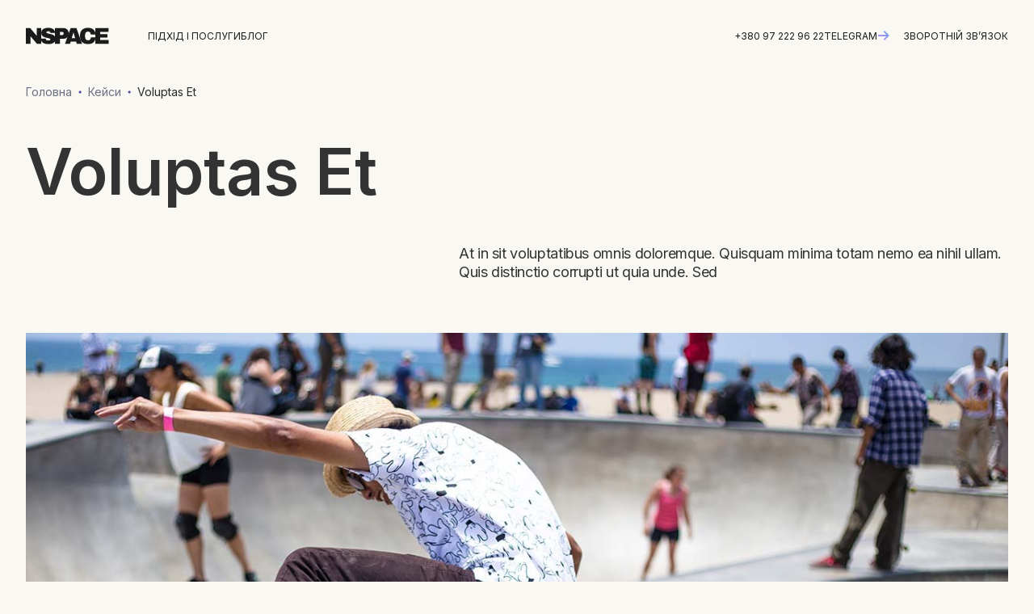

--- FILE ---
content_type: text/html; charset=utf-8
request_url: https://www.nspace.ua/cases/voluptas-et
body_size: 20747
content:
<!DOCTYPE html><!-- Last Published: Fri Mar 15 2024 11:36:11 GMT+0000 (Coordinated Universal Time) --><html data-wf-domain="www.nspace.ua" data-wf-page="6560639341f8d0a001a95a55" data-wf-site="64eda26050cef616358ab684" lang="en" data-wf-collection="6560639341f8d0a001a95a33" data-wf-item-slug="voluptas-et"><head><meta charset="utf-8"/><title>Nspace</title><meta content="width=device-width, initial-scale=1" name="viewport"/><link href="https://assets-global.website-files.com/64eda26050cef616358ab684/css/nspace-0917e2.webflow.969b4dbbf.css" rel="stylesheet" type="text/css"/><style>@media (min-width:992px) {html.w-mod-js:not(.w-mod-ix) [data-w-id="ca266bb2-8abd-2381-053f-6bb6b566a410"] {opacity:0;-webkit-transform:translate3d(0, 0, 0) scale3d(0.4, 0.4, 1) rotateX(0) rotateY(0) rotateZ(0) skew(0, 0);-moz-transform:translate3d(0, 0, 0) scale3d(0.4, 0.4, 1) rotateX(0) rotateY(0) rotateZ(0) skew(0, 0);-ms-transform:translate3d(0, 0, 0) scale3d(0.4, 0.4, 1) rotateX(0) rotateY(0) rotateZ(0) skew(0, 0);transform:translate3d(0, 0, 0) scale3d(0.4, 0.4, 1) rotateX(0) rotateY(0) rotateZ(0) skew(0, 0);}html.w-mod-js:not(.w-mod-ix) [data-w-id="c7ee41c4-65b9-4887-c147-24b09a63e7ba"] {opacity:0;}html.w-mod-js:not(.w-mod-ix) [data-w-id="a73dfee4-f9ef-7c68-5595-19ee5512f4f2"] {-webkit-transform:translate3d(0, 0%, 0) scale3d(1, 1, 1) rotateX(0) rotateY(0) rotateZ(0deg) skew(0, 0);-moz-transform:translate3d(0, 0%, 0) scale3d(1, 1, 1) rotateX(0) rotateY(0) rotateZ(0deg) skew(0, 0);-ms-transform:translate3d(0, 0%, 0) scale3d(1, 1, 1) rotateX(0) rotateY(0) rotateZ(0deg) skew(0, 0);transform:translate3d(0, 0%, 0) scale3d(1, 1, 1) rotateX(0) rotateY(0) rotateZ(0deg) skew(0, 0);}}@media (max-width:991px) and (min-width:768px) {html.w-mod-js:not(.w-mod-ix) [data-w-id="a73dfee4-f9ef-7c68-5595-19ee5512f4f2"] {-webkit-transform:translate3d(0, 0%, 0) scale3d(1, 1, 1) rotateX(0) rotateY(0) rotateZ(0deg) skew(0, 0);-moz-transform:translate3d(0, 0%, 0) scale3d(1, 1, 1) rotateX(0) rotateY(0) rotateZ(0deg) skew(0, 0);-ms-transform:translate3d(0, 0%, 0) scale3d(1, 1, 1) rotateX(0) rotateY(0) rotateZ(0deg) skew(0, 0);transform:translate3d(0, 0%, 0) scale3d(1, 1, 1) rotateX(0) rotateY(0) rotateZ(0deg) skew(0, 0);}}</style><link href="https://fonts.googleapis.com" rel="preconnect"/><link href="https://fonts.gstatic.com" rel="preconnect" crossorigin="anonymous"/><script src="https://ajax.googleapis.com/ajax/libs/webfont/1.6.26/webfont.js" type="text/javascript"></script><script type="text/javascript">WebFont.load({  google: {    families: ["Inter:regular,500,600"]  }});</script><script type="text/javascript">!function(o,c){var n=c.documentElement,t=" w-mod-";n.className+=t+"js",("ontouchstart"in o||o.DocumentTouch&&c instanceof DocumentTouch)&&(n.className+=t+"touch")}(window,document);</script><link href="https://cdn.prod.website-files.com/64eda26050cef616358ab684/65374678a0998a0baf32eba9_favicons_32x32.svg" rel="shortcut icon" type="image/x-icon"/><link href="https://cdn.prod.website-files.com/64eda26050cef616358ab684/6537467c8d4317027a7c2bd8_favicons_256x256%20(1).svg" rel="apple-touch-icon"/><script type='text/javascript' src='https://platform-api.sharethis.com/js/sharethis.js#property=6570edc964d64c00127f122e&product=inline-share-buttons' async='async'></script>
<meta name="format-detection" content="telephone=no">
<meta name="viewport" content="width=device-width, initial-scale=1, maximum-scale=1, user-scalable=0"/>
<script defer src="https://cdn.jsdelivr.net/npm/@finsweet/attributes-scrolldisable@1/scrolldisable.js"></script>

<link href="https://cdn.jsdelivr.net/npm/@yaireo/tagify/dist/tagify.css" rel="stylesheet" type="text/css" />
<style>.letter {display: inline-block;} .tricksword {white-space: nowrap;}</style>
 <style>
html.lenis {
  height: auto;
}
   
.radio_label {
	pointer-events: none;
}
.w-editor .radio_label {
	pointer-events: auto;
}

label.error {
  font-family: Inter, sans-serif;
  line-height: 80%;
  font-size: 12px;
  margin-top: 12px;
  color: #F00;
  width: 100%;
  font-weight: 400;
}

.field.error {
    border: 1px solid #f00 !important;
    color: #f00 !important;
}

  .field_label {
  pointer-events: none;
  }
  
    .field_label-dark {
  pointer-events: none;
  }
  
    .field:focus {
  	box-shadow: 0px 4px 24px 0px rgba(91, 78, 168, 0.20);
  }
  
  .field-dark:focus {
  	box-shadow: none;
  }
</style>

<style>
/* Для WebKit (Chrome, Safari) */
body::-webkit-scrollbar {
    width: 0;
}

/* Для Firefox */
/* Для Firefox нужно использовать дополнительные свойства */
* {
    scrollbar-width: none; /* Скрываем полосу прокрутки Firefox */
    -ms-overflow-style: none; /* Скрываем полосу прокрутки в Internet Explorer/Edge */
}
</style>

<style>
        @media (min-width: 480px) {
        .header-link {
            position: relative;
            text-decoration: none;
        }

        .header-link::after {
            content: "";
            position: absolute;
            left: 0;
            bottom: -3px; /* Располагаем линию под текстом */
            width: 0;
            height: 1px; /* Толщина линии */
            background-color: #F9F8F2; /* Цвет линии по умолчанию (соответствует цвету текста) */
            transition: width 0.3s ease-out; /* Анимация изменения ширины и цвета */
        }
        
        .header-link:active {
            color: #5B4EA8; /* Изменяем цвет текста при нажатии */
        }

        /* Стили при ховере */
        .header-link:hover::after {
            width: 100%; /* При ховере увеличиваем ширину до 100% */
        }

        /* Стили при нажатии */
        .header-link:active::after {
            background-color: #5B4EA8; /* Изменяем цвет линии при нажатии */
        }
        }
        
        .romb {
         transition: background-color 100ms ease, opacity 50ms ease; /* Плавная анимация */
        }
        
        .arrow-left:active .romb {
  background-color: #1B1B1B; /* Изменяем цвет фона на #1B1B1B */
}
  
  .arrow-left:active .arrows-black {
  background-color: #F9F8F2; /* Изменяем цвет фона на #1B1B1B */
}

/* При наведении класса .romb:pressed, изменяем opacity класса .arrow-left */
.arrow-left:active .abs {
  opacity: 0 !important;
}

.arrow-right:active .abs {
  opacity: 0 !important;
}
  
  .d-292 {
  	pointer-events: none !important;
  }
    </style>

<style>
        @media (min-width: 480px) {
        .header-link {
            position: relative;
            text-decoration: none;
        }

        .header-link::after {
            content: "";
            position: absolute;
            left: 0;
            bottom: -3px; /* Располагаем линию под текстом */
            width: 0;
            height: 1px; /* Толщина линии */
            background-color: #F9F8F2; /* Цвет линии по умолчанию (соответствует цвету текста) */
            transition: width 0.3s ease-out; /* Анимация изменения ширины и цвета */
        }
        
        .header-link:active {
            color: #5B4EA8; /* Изменяем цвет текста при нажатии */
        }

        /* Стили при ховере */
        .header-link:hover::after {
            width: 100%; /* При ховере увеличиваем ширину до 100% */
        }

        /* Стили при нажатии */
        .header-link:active::after {
            background-color: #5B4EA8; /* Изменяем цвет линии при нажатии */
        }
        }
    </style>
<style>
	.st-btn{
  display: inline-block !important;
  border-left: 1px solid #777 !important;
  border-top: 1px solid #777 !important;
  border-bottom: 1px solid #777 !important;
  }
  
  .st-btn:last-child {
  border-right: 1px solid #777 !important;
  }
  
  .st-btn:hover {
  opacity: .8 !important;
  top: 0 !important;
  }

	.pointer---wrap-video, .pointer {
  pointer-events: none;
  }
  
  .copy-notify {
  font-family: Inter, sans-serif !important; 
  }
</style>

<link rel="stylesheet" type="text/css" href="https://cdn.jsdelivr.net/npm/@splidejs/splide@3.2.2/dist/css/splide-core.min.css">
<style>
.splide__track {
  overflow: visible;
}

.splide__pagination {
	display: none !important;
}

.slider-arrow {
	pointer-events: none;
}
</style>

<style>
.w-embed-youtubevideo {padding-top: 0!important;}
</style><script type="text/javascript">window.__WEBFLOW_CURRENCY_SETTINGS = {"currencyCode":"USD","symbol":"$","decimal":".","fractionDigits":2,"group":",","template":"{{wf {\"path\":\"symbol\",\"type\":\"PlainText\"} }} {{wf {\"path\":\"amount\",\"type\":\"CommercePrice\"} }} {{wf {\"path\":\"currencyCode\",\"type\":\"PlainText\"} }}","hideDecimalForWholeNumbers":false};</script></head><body class="body-3"><div class="pointer---wrap-video"><div class="pointer"><div data-w-id="ca266bb2-8abd-2381-053f-6bb6b566a410" class="video-player"><div class="video-state">Play</div><div class="html-embed-13 w-embed"><svg width="17" height="16" viewBox="0 0 17 16" fill="none" xmlns="http://www.w3.org/2000/svg">
<path d="M12.5435 7.14251C13.1908 7.53091 13.1908 8.46909 12.5435 8.8575L5.48715 13.0913C4.82063 13.4912 3.97266 13.0111 3.97266 12.2338L3.97266 3.76619C3.97266 2.9889 4.82063 2.50879 5.48715 2.9087L12.5435 7.14251Z" fill="#1B1B1B"/>
</svg></div></div></div></div><div class="css-button__style w-embed"><style>

	.css-button {
  	background-position: 99% !important;
  	background-size: 300% !important;
  }
  
  .css-button:hover,
  .css-button:focus {
  	background-position: left !important;
  }

</style></div><div class="html-embed-17 w-embed"><style>
.pointer---wrap {
	pointer-events: none;
}
</style></div><div fs-scrolldisable-element="when-visible" class="modal-wrapper"><div class="div-block-218 d-140-copy"><div class="form-wrapper__light-copy"><div class="container container-modal"><div class="div-block-234"><div class="div-block-235-copy"><div class="html-embed-5 w-embed"><svg width="32" height="33" viewBox="0 0 32 33" fill="none" xmlns="http://www.w3.org/2000/svg">
<rect x="16" y="0.961013" width="21.6274" height="21.6274" transform="rotate(45 16 0.961013)" stroke="#1B1B1B"/>
<path d="M16.8932 11.6471L21.6569 16.4108M21.6569 16.4108L16.8932 21.1744M21.6569 16.4108H10.3431" stroke="#1B1B1B"/>
</svg></div><div class="romb romb-big-dark romb-dark-mobile"><div class="romb-arrow--dark w-embed"><svg width="25" height="20" viewBox="0 0 25 20" fill="none" xmlns="http://www.w3.org/2000/svg">
<path d="M13.8045 0.376834L23.4286 10.0009M23.4286 10.0009L13.8045 19.625M23.4286 10.0009H0.571429" stroke="currentColor"/>
</svg></div></div><h1 class="promo form__text-head_dark">Залишити</h1></div><h1 class="promo form__text_dark">заявку</h1><div class="div-block-293"><p data-w-id="9b782735-1e4d-e27f-afa9-7f004c57c5fb" class="p1-copy">Вже протягом 1 години ми почнемо розбиратися з вашою проблемою. Все проаналізуємо, надамо пропозицію під ваш бюджет і потреби.</p></div></div><div class="div-block-246"><div class="form w-form"><form id="wf-form-modal-form" name="wf-form-modal-form" data-name="modal-form" redirect="/thank-you-page" data-redirect="/thank-you-page" method="get" class="form" data-wf-page-id="6560639341f8d0a001a95a55" data-wf-element-id="9b782735-1e4d-e27f-afa9-7f004c57c5ff"><div class="form-control"><div class="field_wrap"><label for="Name-7" class="field_label large">Ваше ім’я</label><input data-msg-pattern="Введіть коректні дані." class="field name w-input" data-msg-minlength="Введіть своє повне ім&#x27;я." maxlength="256" name="Name" data-name="Name" placeholder="" minlength="3" type="text" id="Name-7" data-msg="Це поле повинно бути заповненим." required=""/></div></div><div class="form-control"><div class="field_wrap"><label for="Phone-4" class="field_label large">Ваш телефон</label><input class="phone field w-input" data-msg-minlength="Це поле повинно бути заповненим." maxlength="256" name="Phone" data-name="Phone" placeholder="" minlength="17" type="tel" id="Phone-4" data-msg="Це поле повинно бути заповненим." required=""/></div></div><input type="submit" data-wait="Залишити заявку" class="css-button--dark form-button-dark w-button" value="Залишити заявку"/></form><div class="success w-form-done"><div>Thank you! Your submission has been received!</div></div><div class="error-message w-form-fail"><div class="error-message_text">Під час надсилання форми сталася помилка.</div></div></div></div></div><div scroll="enable" data-w-id="9b782735-1e4d-e27f-afa9-7f004c57c611" class="close-icon"><img src="https://cdn.prod.website-files.com/64eda26050cef616358ab684/651e7b5fc9f96d1176ab5bf7_menu-burger%201.svg" alt="" class="image-14"/></div></div></div><div data-w-id="9b782735-1e4d-e27f-afa9-7f004c57c613" class="modal-closer"></div></div><div class="style-guide"><div class="container"><h1 class="h1-small">Heading</h1><h2 class="h2">Heading</h2><h3 class="h3">Heading</h3><h1 class="promo">Heading</h1><p class="p1">Lorem ipsum dolor sit amet, consectetur adipiscing elit. Suspendisse varius enim in eros elementum tristique. Duis cursus, mi quis viverra ornare, eros dolor interdum nulla, ut commodo diam libero vitae erat. Aenean faucibus nibh et justo cursus id rutrum lorem imperdiet. Nunc ut sem vitae risus tristique posuere.</p><p class="p2">Lorem ipsum dolor sit amet, consectetur adipiscing elit. Suspendisse varius enim in eros elementum tristique. Duis cursus, mi quis viverra ornare, eros dolor interdum nulla, ut commodo diam libero vitae erat. Aenean faucibus nibh et justo cursus id rutrum lorem imperdiet. Nunc ut sem vitae risus tristique posuere.</p><p class="p3">Lorem ipsum dolor sit amet, consectetur adipiscing elit. Suspendisse varius enim in eros elementum tristique. Duis cursus, mi quis viverra ornare, eros dolor interdum nulla, ut commodo diam libero vitae erat. Aenean faucibus nibh et justo cursus id rutrum lorem imperdiet. Nunc ut sem vitae risus tristique posuere.</p><h1 class="big-numbers">Heading</h1><h1 class="small-numbers">Heading</h1><h1 class="txt-menu">Heading</h1></div></div><div class="page__wrapper"><div data-animation="default" data-collapse="medium" data-duration="400" data-easing="ease" data-easing2="ease" role="banner" class="navbar-light background-copy w-nav"><div class="container navbar-light_wrap"><a href="/" class="brand w-nav-brand"><img src="https://cdn.prod.website-files.com/64eda26050cef616358ab684/6510a0ca0e884035b54ab45e_Group%201374.svg" loading="lazy" alt="" class="image"/></a><div class="navbar-wrapper"><div class="header-link-anim-css w-embed"><style>
        @media (min-width: 480px) {
        .header-link--light {
            position: relative;
            text-decoration: none;
        }

        .header-link--light::after {
            content: "";
            position: absolute;
            left: 0;
            bottom: -3px; /* Располагаем линию под текстом */
            width: 0;
            height: 1px; /* Толщина линии */
            background-color: #1B1B1B; /* Цвет линии по умолчанию (соответствует цвету текста) */
            transition: width 0.3s ease-out; /* Анимация изменения ширины и цвета */
        }
        
        .header-link--light:active {
            color: #5B4EA8; /* Изменяем цвет текста при нажатии */
        }

        /* Стили при ховере */
        .header-link--light:hover::after {
            width: 100%; /* При ховере увеличиваем ширину до 100% */
        }

        /* Стили при нажатии */
        .header-link--light:active::after {
            background-color: #5B4EA8; /* Изменяем цвет линии при нажатии */
        }
        }
    </style></div><div class="nav-menu"><a href="/services" class="small-numbers header-link--light">Підхід і послуги</a><a href="/cases" class="small-numbers header-link--light cases-hide">Кейси</a><a href="/info" class="small-numbers header-link--light blog-link">блог</a></div><div class="nav-contacts"><a href="tel:+380972229622" class="small-numbers header-link--light">+380 97 222 96 22</a><a href="https://t.me/uanspace_bot" target="_blank" class="small-numbers header-link--light">Telegram</a><a data-w-id="749f0eb0-cfe2-3ff7-c2e5-c9aa70bd4510" href="#" target="_blank" class="header-link__wrap--light header-link-img__wrap--light w-inline-block"><div class="svg-arrow w-embed"><style>
	.header-link-img__wrap--light:hover svg path {
    fill: #1B1B1B; /* Изменение цвета SVG при ховере на ссылку */
  }
  
  .header-link-img__wrap--light:active svg path {
    fill: #5B4EA8; /* Изменение цвета SVG при ховере на ссылку */
  }
  
  .header-link-img__wrap--light {
            position: relative;
            text-decoration: none;
        }

        .header-link-img__wrap--light::after {
            content: "";
            position: absolute;
            left: 0;
            bottom: -3px; /* Располагаем линию под текстом */
            width: 0;
            height: 0.5px; /* Толщина линии */
            background-color: #1B1B1B; /* Цвет линии по умолчанию (соответствует цвету текста) */
            transition: width 0.3s ease-out; /* Анимация изменения ширины и цвета */
        }
        
        .header-link-img__wrap--light:active {
            color: #5B4EA8; /* Изменяем цвет текста при нажатии */
        }

        /* Стили при ховере */
        .header-link-img__wrap--light:hover::after {
            width: 100%; /* При ховере увеличиваем ширину до 100% */
        }

        /* Стили при нажатии */
        .header-link-img__wrap:active::after {
            background-color: #5B4EA8; /* Изменяем цвет линии при нажатии */
        }
        
        
</style>

<svg width="16" height="16" viewBox="0 0 16 16" fill="none" xmlns="http://www.w3.org/2000/svg">
<path fill-rule="evenodd" clip-rule="evenodd" d="M8.78962 2L14.7896 8L8.78962 14L7.5245 12.7349L11.3648 8.89457H1V7.10543H11.3648L7.5245 3.26512L8.78962 2Z" fill="url(#paint0_linear_1041_4005)"/>
<defs>
<linearGradient id="paint0_linear_1041_4005" x1="2.37896" y1="13.61" x2="13.0754" y2="1.3183" gradientUnits="userSpaceOnUse">
<stop stop-color="#C88FFF"/>
<stop offset="1" stop-color="#5D9CE6"/>
</linearGradient>
</defs>
</svg></div><h3 class="small-numbers header-link__extended--light">Зворотній звʼязок</h3></a></div></div><div scroll="disable" data-w-id="749f0eb0-cfe2-3ff7-c2e5-c9aa70bd4514" class="btn-menu menu-blue-2"><div class="div-block-227"><div class="navigation_button"><div class="navigation_icon"><div class="navigation_icon-line is-top line-main line-light"></div><div class="navigation_icon-line is-middle line-main line-light"></div><div class="navigation_icon-line is-bottom line-main line-light"></div></div></div></div></div></div></div><div class="navbar-mobile-menu navbar-mobile-menu-copy"><div class="container container---menu"><div class="div-block-256"><div class="nav-menu nav-menu-mobile"><a href="/services" class="small-numbers header-link nav-menu-link--light">Підхід і послуги</a><a href="/cases" data-w-id="e8393a78-f5e6-1d74-a0cd-993c760a045f" class="small-numbers header-link nav-menu-link--light cases-hide">Кейси</a><a href="/info" class="small-numbers header-link blog-link-dark">блог</a></div><div class="nav-contacts nav-contacts-mobile"><a href="tel:+380972229622" class="small-numbers header-link header-link-mobile nav-menu-link--light"><strong class="bold-text-3">+380 97 222 96 22</strong></a><a href="https://t.me/uanspace_bot" target="_blank" class="small-numbers header-link header-link-mobile nav-menu-link--light"><strong class="bold-text-4">Telegram</strong></a></div></div><div class="button-main button-main-menu-mobile"><a data-w-id="e8393a78-f5e6-1d74-a0cd-993c760a046b" href="#" class="css-button css-button-menu-mobile w-inline-block"><div class="button-text">Замовити консультацію</div><div class="css-button__style w-embed"><style>

	.css-button {
  	background-position: 100%;
  	background-size: 300%;
  }
  
  .css-button:hover,
  .css-button:focus {
  	background-position: left;
  }

</style></div></a></div></div><div class="w-embed"><style>
	.navbar-mobile-menu {
  	min-height: -webkit-fill-available !important;
  }
</style></div></div><div class="breadcrumb"><div class="container"><div class="breadcrumb-container"><a href="/" class="link-3">Головна</a><div class="div-block-305"><div class="html-embed-12 w-embed"><svg width="4" height="4" viewBox="0 0 4 4" fill="none" xmlns="http://www.w3.org/2000/svg">
<rect x="2" width="2.82843" height="2.82843" transform="rotate(45 2 0)" fill="#5B4EA8"/>
</svg></div></div><a href="/cases" class="link-3">Кейси</a><div class="div-block-305"><div class="html-embed-12 w-embed"><svg width="4" height="4" viewBox="0 0 4 4" fill="none" xmlns="http://www.w3.org/2000/svg">
<rect x="2" width="2.82843" height="2.82843" transform="rotate(45 2 0)" fill="#5B4EA8"/>
</svg></div></div><a href="/info" class="link-3 current">Voluptas Et</a></div></div></div><div class="main"><div class="container"><div class="div-hide d-hide"><h1 data-w-id="a73dfee4-f9ef-7c68-5595-19ee5512f4f2" class="h1-large">Voluptas Et</h1></div><div class="p-wrap"><p data-w-id="cc363143-3f03-d7e8-6097-b0aafc0661a1" style="-webkit-transform:translate3d(0, 30%, 0) scale3d(1, 1, 1) rotateX(0) rotateY(0) rotateZ(0) skew(0, 0);-moz-transform:translate3d(0, 30%, 0) scale3d(1, 1, 1) rotateX(0) rotateY(0) rotateZ(0) skew(0, 0);-ms-transform:translate3d(0, 30%, 0) scale3d(1, 1, 1) rotateX(0) rotateY(0) rotateZ(0) skew(0, 0);transform:translate3d(0, 30%, 0) scale3d(1, 1, 1) rotateX(0) rotateY(0) rotateZ(0) skew(0, 0);opacity:0" class="p1-copy-copy">At in sit voluptatibus omnis doloremque. Quisquam minima totam nemo ea nihil ullam. Quis distinctio corrupti ut quia unde. Sed</p></div><img alt="" loading="lazy" src="https://cdn.prod.website-files.com/655cfbf0d63d6b78d31ca205/65633795d2d23850525f109d_image10.jpeg" class="image-17"/></div></div><div class="section-blog"><div class="w-embed"><style>
  ol {
    list-style-type: none;
    counter-reset: custom-counter;
    padding-left: 0;
  }

  ul {
    padding: 0;
  }

  ol li {
    counter-increment: custom-counter;
    font-size: 18px;
    font-style: normal;
    font-weight: 400;
    line-height: 130%;
    letter-spacing: -0.36px;
    padding-left: 44px;
  }

  ol li::before {
  position: absolute;
    content: counter(custom-counter, decimal-leading-zero) ".";
    color: #5B4EA8;
    font-size: 18px;
    font-style: normal;
    font-weight: 500;
    line-height: 130%;
    letter-spacing: -0.36px;
    margin-left: -44px;
  }
  
  ul {
  list-style: square url(https://cdn.prod.website-files.com/64eda26050cef616358ab684/65646447146bf5c54747d7b7_Rectangle%201576.svg) inside;
}
  
  ul {
  list-style: none;
  counter-reset: custom-counter;
}

ul li {
  position: relative;
  padding-left: 21px;
}

ul li::before {
  position: absolute;
  content: "";
  background-image: url('https://cdn.prod.website-files.com/64eda26050cef616358ab684/65646447146bf5c54747d7b7_Rectangle%201576.svg');
  background-size: auto;
  width: 5px; /* Adjust the width according to your design */
  height: 5px; /* Adjust the height according to your design */
  left: 0;
  top: 13px;
  transform: translateY(-50%);
}

  p {
    font-size: 18px;
    font-style: normal;
    font-weight: 400;
    line-height: 130%;
    letter-spacing: -0.36px;
  }

  /* Стили для абзаца на мобильных устройствах (ширина до 767px) */
  @media (max-width: 767px) {
    p {
      font-size: 16px;
      line-height: 130%;
      letter-spacing: -0.32px;
    }
  }

  h4 {
    font-size: 21px;
    font-style: normal;
    font-weight: 600;
    line-height: 130%;
    letter-spacing: -0.42px;
  }
  
  /* Стили для заголовка четвёртого уровня на мобильных устройствах */
  @media (max-width: 767px) {
  ol li::before {
  	position: absolute;
    content: counter(custom-counter, decimal-leading-zero) ".";
    color: #5B4EA8;
    font-size: 16px;
    font-style: normal;
    font-weight: 500;
    line-height: 130%;
    letter-spacing: -0.36px;
    margin-left: -40px;
  }
  
    h4 {
      font-size: 18px;
      line-height: 130%;
      letter-spacing: -0.36px;
    }
  }
  
  h2 {
    font-size: 48px;
    font-style: normal;
    font-weight: 600;
    line-height: 100%;
    letter-spacing: -0.96px;
  }

  /* Стили для заголовка второго уровня на мобильных устройствах */
  @media (max-width: 767px) {
    h2 {
      font-size: 32px;
      line-height: 100%;
      letter-spacing: -0.64px;
    }
  }
  
  .d-292, .d-291 {
  	user-select: none;
  }
</style></div><div class="container"><div class="div-block-306"><h2 class="h2 title-section-1">Quisquam et excepturi quia reprehenderit voluptatum nihil molestias omnis.
Iusto minus quis consequatur quisquam dolorum.
Et quaerat temporibus corrupti et hic et iste.
Enim quia laboriosam in autem libero est aperiam dolorum autem</h2><div data-w-id="718ca1cb-647a-535c-fae2-13d6b05826a2" style="-webkit-transform:translate3d(0, 30%, 0) scale3d(1, 1, 1) rotateX(0) rotateY(0) rotateZ(0) skew(0, 0);-moz-transform:translate3d(0, 30%, 0) scale3d(1, 1, 1) rotateX(0) rotateY(0) rotateZ(0) skew(0, 0);-ms-transform:translate3d(0, 30%, 0) scale3d(1, 1, 1) rotateX(0) rotateY(0) rotateZ(0) skew(0, 0);transform:translate3d(0, 30%, 0) scale3d(1, 1, 1) rotateX(0) rotateY(0) rotateZ(0) skew(0, 0);opacity:0" class="rich-text-block w-richtext"><h2>Iusto laudantium accusantium dicta consequatur itaque velit.</h2><p>Odit voluptate maxime sit quibusdam dicta. Exercitationem ipsam quia vel qui corporis qui quia. Ut vel ut temporibus inventore iusto quia. Et sunt voluptatem.</p><h3>Voluptatem culpa architecto voluptatem nobis exercitationem pariatur voluptas.</h3><blockquote>Sequi quisquam molestias blanditiis voluptates maiores ad sed. Quo ducimus soluta. Illo assumenda et quas.</blockquote><p>Id id voluptatem deserunt. Vel iste dolorem aut quia et voluptates corporis repudiandae. Rem quaerat temporibus cum dicta. Dolor qui veniam impedit earum unde quaerat libero. Et pariatur temporibus aut amet repudiandae nemo qui nihil. Nisi excepturi quia aliquam eum omnis distinctio nam.</p><p>Quo reprehenderit ex non quo rerum dolor iste consequatur non. Eveniet aliquid ex minus vel quia rem facere. Ipsum laudantium qui sed recusandae minima consequuntur officiis.</p><h2>Et numquam voluptatem occaecati ex eos.</h2><p>Ut repudiandae quia. Ipsam quia repellendus sit voluptas voluptas. Minus non nam at qui distinctio dolor.</p><h3>Cupiditate autem ratione architecto veniam iusto adipisci esse quo voluptatibus.</h3><blockquote>Cum ipsa porro rem dolorem. Quia numquam est quia ut est. Iste eos cupiditate maxime. Non ut ratione dicta. Omnis culpa itaque et illo debitis placeat. Iste esse et quia.</blockquote><p>Cum sunt recusandae rem nisi. Pariatur aliquid quaerat quia enim. Quas error reprehenderit culpa aut cum. Voluptatum quo molestiae cupiditate et omnis. Vero quisquam perferendis autem omnis ea eos quae vitae. Consequatur aliquid voluptatum ea.</p><p>Voluptas sint veniam nihil. Voluptas ex similique voluptatem voluptates debitis. Rerum quia cupiditate tempore cumque.</p></div></div><div data-w-id="1985306d-e834-9082-894d-be193e40efad" class="page-video"><div class="video-js w-embed w-script"><style>
    .video {
  cursor: pointer;
  }
  
    .mobile-poster {
    display: none !important; /* Скрыть блок */
  }

  /* Стили для .desc-poster */
  .desc-poster {
    display: block !important; /* Показывать блок */
  }
  
  iframe {
 		overflow-x: hidden !important;
    overflow-y: hidden !important;
    border: none;
    height: 100%;
    left: 0;
    position: absolute;
    top: 0;
    width: 100%;
    z-index: 1;
  }
      iframe {
        width: 100%;
        height: 640px; /* Default height for larger screens */
        object-fit: cover;
    }

    /* Tablet styles (480-991px) */
    @media only screen and (min-width: 480px) and (max-width: 991px) {
    		.mobile-poster {
    display: block !important; /* Показывать блок */
  }

  /* Стили для .desc-poster */
  .desc-poster {
    display: none !important; /* Скрыть блок */
  }
    
        iframe {
            height: 328px; /* Height for tablets */
        }
    }

    /* Phone styles (320-479px) */
    @media only screen and (max-width: 479px) {
    .mobile-poster {
    display: block !important; /* Показывать блок */
  }

  /* Стили для .desc-poster */
  .desc-poster {
    display: none !important; /* Скрыть блок */
  }
    
        iframe {
            height: 100%; /* Height for phones */
        }
    }
}
</style>

<script>
    window.addEventListener('DOMContentLoaded', function() {
	'use strict';
  
  function play() {
  	var id = this.dataset.id;
    if(id) {
    	var embed = document.createElement('iframe');
      embed.allowFullscreen = true;
      embed.name = 'video-' + Math.random();
      embed.src = 'https://www.youtube.com/embed/' + id + '?autoplay=1';
      this.appendChild(embed);
      this.classList.add('video--play');
      this.removeEventListener('click', play);
    }
  }
  
  var i, videos = document.querySelectorAll('.video');
  
  for(i = 0; i < videos.length; i++) {
  	videos[i].addEventListener('click', play);
  }
});
</script>

<div class="video" data-id="">
  <img class="desc-poster" alt src="">
  <img class="mobile-poster" alt src="">
</div></div></div><div class="div-block-306"><h2 class="h2 title-section-1">Veritatis voluptatem cupiditate et consequatur eligendi exercitationem non et.
Fugit dolores quasi placeat tempora.
Eum e</h2><div data-w-id="1cd95bf4-f73e-bfbd-d004-dc4bb5da7e88" style="-webkit-transform:translate3d(0, 30%, 0) scale3d(1, 1, 1) rotateX(0) rotateY(0) rotateZ(0) skew(0, 0);-moz-transform:translate3d(0, 30%, 0) scale3d(1, 1, 1) rotateX(0) rotateY(0) rotateZ(0) skew(0, 0);-ms-transform:translate3d(0, 30%, 0) scale3d(1, 1, 1) rotateX(0) rotateY(0) rotateZ(0) skew(0, 0);transform:translate3d(0, 30%, 0) scale3d(1, 1, 1) rotateX(0) rotateY(0) rotateZ(0) skew(0, 0);opacity:0" class="rich-text-block w-richtext"><h2>Iusto laudantium accusantium dicta consequatur itaque velit.</h2><p>Odit voluptate maxime sit quibusdam dicta. Exercitationem ipsam quia vel qui corporis qui quia. Ut vel ut temporibus inventore iusto quia. Et sunt voluptatem.</p><h3>Voluptatem culpa architecto voluptatem nobis exercitationem pariatur voluptas.</h3><blockquote>Sequi quisquam molestias blanditiis voluptates maiores ad sed. Quo ducimus soluta. Illo assumenda et quas.</blockquote><p>Id id voluptatem deserunt. Vel iste dolorem aut quia et voluptates corporis repudiandae. Rem quaerat temporibus cum dicta. Dolor qui veniam impedit earum unde quaerat libero. Et pariatur temporibus aut amet repudiandae nemo qui nihil. Nisi excepturi quia aliquam eum omnis distinctio nam.</p><p>Quo reprehenderit ex non quo rerum dolor iste consequatur non. Eveniet aliquid ex minus vel quia rem facere. Ipsum laudantium qui sed recusandae minima consequuntur officiis.</p><h2>Et numquam voluptatem occaecati ex eos.</h2><p>Ut repudiandae quia. Ipsam quia repellendus sit voluptas voluptas. Minus non nam at qui distinctio dolor.</p><h3>Cupiditate autem ratione architecto veniam iusto adipisci esse quo voluptatibus.</h3><blockquote>Cum ipsa porro rem dolorem. Quia numquam est quia ut est. Iste eos cupiditate maxime. Non ut ratione dicta. Omnis culpa itaque et illo debitis placeat. Iste esse et quia.</blockquote><p>Cum sunt recusandae rem nisi. Pariatur aliquid quaerat quia enim. Quas error reprehenderit culpa aut cum. Voluptatum quo molestiae cupiditate et omnis. Vero quisquam perferendis autem omnis ea eos quae vitae. Consequatur aliquid voluptatum ea.</p><p>Voluptas sint veniam nihil. Voluptas ex similique voluptatem voluptates debitis. Rerum quia cupiditate tempore cumque.</p></div></div><div class="div-block-306"><h2 class="h2 title-section-1">Qui et placeat quas doloribus placeat ut.
Aspernatur maxime dolores alias quis natus id in voluptas enim.
Optio ratione ut.
Sit occaecati reprehenderit eum dolor dolorem eos et dol</h2><div data-w-id="ffb704fa-94fc-9797-9d4e-8467957d23e5" style="-webkit-transform:translate3d(0, 30%, 0) scale3d(1, 1, 1) rotateX(0) rotateY(0) rotateZ(0) skew(0, 0);-moz-transform:translate3d(0, 30%, 0) scale3d(1, 1, 1) rotateX(0) rotateY(0) rotateZ(0) skew(0, 0);-ms-transform:translate3d(0, 30%, 0) scale3d(1, 1, 1) rotateX(0) rotateY(0) rotateZ(0) skew(0, 0);transform:translate3d(0, 30%, 0) scale3d(1, 1, 1) rotateX(0) rotateY(0) rotateZ(0) skew(0, 0);opacity:0" class="rich-text-block w-richtext"><h2>Qui fugit adipisci consequuntur quidem repudiandae ea accusantium expedita atque.</h2><p>Libero rerum et. Maxime consectetur expedita eum atque quod quos. Enim officia sunt earum ut autem in necessitatibus.</p><h3>Repudiandae sed quis consectetur ea dolores.</h3><blockquote>Ut facilis voluptates laboriosam molestias architecto. Quis sunt similique minus non. Quia sint esse. Tenetur ut et cumque harum laudantium sed deleniti. Quae voluptatem modi eos voluptatum natus. Rerum maxime quia.</blockquote><p>Sit recusandae velit impedit quis quas ut saepe et quia. Excepturi qui deserunt voluptatem ab praesentium. Corporis minus sequi itaque facere autem iure accusantium consequatur ea. Aut nesciunt quidem quod nesciunt voluptatum provident sit velit quam.</p><p>Voluptas qui officiis et dicta laboriosam repellat aliquam et perferendis. Incidunt excepturi quia. Consectetur soluta nihil voluptatem explicabo deserunt blanditiis.</p><h2>Et aut fugit.</h2><p>Libero nihil et repudiandae voluptatibus ea ut quos et. Facere eum maiores sapiente a facilis nihil alias illum. Vitae aliquid animi enim nostrum quidem molestiae. Qui sequi voluptatem. Magni id nam et vitae qui autem.</p><h3>Quod cupiditate non suscipit aliquam cum iure odit facilis sunt.</h3><blockquote>Non est harum fugit omnis qui amet deleniti. Quia amet laudantium eos fugit neque fugiat nam. Id repellendus voluptatum. Ipsam et reiciendis nihil eum nemo ad corporis consequatur beatae. Corrupti ut rem autem magnam iusto dolore et quibusdam. Facere quia quia recusandae ea doloribus voluptatem.</blockquote><p>Ad quae qui voluptatibus necessitatibus voluptas. Vel est facere quia repellendus tempora soluta et. Consectetur nam et sit eaque rem corporis.</p><p>Ut ab consectetur qui eius. Officia eum deleniti voluptatum accusantium. Qui quas et vel. Possimus placeat distinctio pariatur voluptatibus voluptatem consequatur. Autem quia et ex qui ut ab vel velit nesciunt.</p><h2>Veniam consequatur hic ipsa omnis culpa deserunt officiis sint.</h2><p>Sit aut sed voluptatem sit alias ducimus sit quas. Accusantium beatae odio vero. Sit consequuntur repellendus et reprehenderit. Eligendi qui et sed debitis ut ipsa sit voluptas. Esse et aliquid voluptatem.</p><h3>Aliquid consectetur et omnis.</h3><blockquote>Qui dolor quidem et. Quia dolorem quia rem. Nisi ratione soluta dolores aspernatur odio earum est dolor tempora. Id odit quo laborum aliquam. Numquam quidem totam facilis id. Laborum ut blanditiis.</blockquote><p>Eligendi omnis qui ad et id expedita esse. Aut dolorem non quas sed ad. Iure pariatur non illo rerum vel et facere deserunt. Non occaecati consequuntur distinctio dolorum ipsa non qui cons</p></div></div><div class="div-block-306"><h2 class="h2 title-section-1">Tempora cupiditate omnis non dolorem dolorem modi beatae porro.
Quibusdam quos iure tempora.
Ex repellendus quibusdam odit ut nisi ex in qui consequatur.
Asperiores necessitatibus cum architecto ea id.
Saepe id natus dolores debitis qui.
At deserunt volupt</h2><div data-w-id="7a5760f2-2458-32c5-f2f0-bb50b76c9224" style="-webkit-transform:translate3d(0, 30%, 0) scale3d(1, 1, 1) rotateX(0) rotateY(0) rotateZ(0) skew(0, 0);-moz-transform:translate3d(0, 30%, 0) scale3d(1, 1, 1) rotateX(0) rotateY(0) rotateZ(0) skew(0, 0);-ms-transform:translate3d(0, 30%, 0) scale3d(1, 1, 1) rotateX(0) rotateY(0) rotateZ(0) skew(0, 0);transform:translate3d(0, 30%, 0) scale3d(1, 1, 1) rotateX(0) rotateY(0) rotateZ(0) skew(0, 0);opacity:0" class="rich-text-block w-richtext"><h2>Quia deleniti eligendi ea nostrum sed sint animi earum ut.</h2><p>Alias aut maxime perferendis magnam consequatur. Quae dolor ut impedit aliquid sit qui quam qui aut. Ipsa dicta autem commodi. Autem aperiam eum corporis unde ea sed voluptatem inventore. Eum rem ut qui quia deserunt architecto et officiis accusantium. Nostrum ea architecto sed.</p><h3>Dolores voluptate fugiat.</h3><blockquote>Maxime distinctio illo. Perspiciatis neque dolorum voluptas blanditiis iure. Nam ut assumenda maiores temporibus recusandae fugit delectus. Vitae tempore ducimus perspiciatis est. Officia corporis nobis facere molestiae reiciendis eaque earum numquam repudiandae. Saepe molestiae ab est possimus repudiandae.</blockquote><p>Cum blanditiis sunt autem et ducimus ab iusto assumenda. Vel iste modi et cum qui rerum et nihil eos. Nisi velit perferendis vero optio. Eius magnam similique aut impedit voluptatum iure maxime quos. Illum vel iste.</p><p>Quis placeat labore blanditiis iure vitae et ducimus et ea. Sequi at repellat. Quam nostrum et nisi quis quidem ipsa. Saepe numquam sed sunt impedit quia. Ullam magni qui quo assumenda. Quos cupiditate adipisci odit.</p></div></div><div data-w-id="892a454b-c868-c06c-ed40-109e00296936" class="slider-block"><div class="splide slider3 pill"><div class="splide__track"><div class="splide__list"><img alt="" loading="lazy" src="https://cdn.prod.website-files.com/655cfbf0d63d6b78d31ca205/65633795d2d23850525f10a9_image3.jpeg" class="splide__slide slider-pill_photo"/><img alt="" loading="lazy" src="https://cdn.prod.website-files.com/655cfbf0d63d6b78d31ca205/65633795d2d23850525f108a_image15.jpeg" class="splide__slide slider-pill_photo"/><img alt="" loading="lazy" src="https://cdn.prod.website-files.com/655cfbf0d63d6b78d31ca205/65633795d2d23850525f1087_image20.jpeg" class="splide__slide slider-pill_photo"/><img alt="" loading="lazy" src="https://cdn.prod.website-files.com/655cfbf0d63d6b78d31ca205/65633795d2d23850525f10a9_image3.jpeg" class="splide__slide slider-pill_photo"/><img alt="" loading="lazy" src="https://cdn.prod.website-files.com/655cfbf0d63d6b78d31ca205/6567bba25a1860364d525073_image1.jpeg" class="splide__slide slider-pill_photo"/><img alt="" loading="lazy" src="https://cdn.prod.website-files.com/655cfbf0d63d6b78d31ca205/65633795d2d23850525f1078_image13.jpeg" class="splide__slide slider-pill_photo"/><img alt="" loading="lazy" src="https://cdn.prod.website-files.com/655cfbf0d63d6b78d31ca205/65633795d2d23850525f109d_image10.jpeg" class="splide__slide slider-pill_photo"/><img alt="" loading="lazy" src="https://cdn.prod.website-files.com/655cfbf0d63d6b78d31ca205/65633795d2d23850525f1097_image11.jpeg" class="splide__slide slider-pill_photo"/><img alt="" loading="lazy" src="https://cdn.prod.website-files.com/655cfbf0d63d6b78d31ca205/65633795d2d23850525f1084_image4.jpeg" class="splide__slide slider-pill_photo"/><img alt="" loading="lazy" src="https://cdn.prod.website-files.com/655cfbf0d63d6b78d31ca205/6567bba25a1860364d525076_image9.jpeg" class="splide__slide slider-pill_photo"/><img alt="" loading="lazy" src="https://cdn.prod.website-files.com/655cfbf0d63d6b78d31ca205/65633795d2d23850525f10a9_image3.jpeg" class="splide__slide slider-pill_photo"/><img alt="" loading="lazy" src="https://cdn.prod.website-files.com/655cfbf0d63d6b78d31ca205/6567bba25a1860364d525079_image17.jpeg" class="splide__slide slider-pill_photo"/></div></div><div class="splide__arrows is--mobile-center"><div class="arrow-left splide__arrow splide__arrow--prev"><div data-w-id="f80e3c03-0939-35b2-ac35-1f0c24c81cf6" class="romb romb__slider-arrows"><div class="d-291 d-292-copy"><img src="https://cdn.prod.website-files.com/64eda26050cef616358ab684/651fac7e9de38d298ea9331e_Rectangle%201555.svg" loading="lazy" alt="" class="slider-arrow arrow-left"/><img src="https://cdn.prod.website-files.com/64eda26050cef616358ab684/65168bdfa8e42d25dd52f549_Group%201.svg" loading="lazy" alt="" class="slider-arrow abs"/></div></div></div><div class="arrow-right splide__arrow splide__arrow--next"><div data-w-id="f80e3c03-0939-35b2-ac35-1f0c24c81cfb" class="romb romb__slider-arrows"><div class="arrow-slider-right d-292"><img src="https://cdn.prod.website-files.com/64eda26050cef616358ab684/651fac7e9de38d298ea9331e_Rectangle%201555.svg" loading="lazy" alt="" class="slider-arrow arrow-left"/><img src="https://cdn.prod.website-files.com/64eda26050cef616358ab684/65168bdfa8e42d25dd52f549_Group%201.svg" loading="lazy" alt="" class="slider-arrow abs"/></div></div></div></div></div></div><div class="div-block-306"><h2 class="h2 title-section-1">Ut ut asperiores dolor est et et cupiditate atque rerum.
Eos aut reprehenderit quisquam.
Sint et vero consequatur exercitationem id voluptatem.
Cum corporis molestiae id dignis</h2><div data-w-id="2baeb6ae-7b3d-fbe4-3a76-4c5dced5c180" style="-webkit-transform:translate3d(0, 30%, 0) scale3d(1, 1, 1) rotateX(0) rotateY(0) rotateZ(0) skew(0, 0);-moz-transform:translate3d(0, 30%, 0) scale3d(1, 1, 1) rotateX(0) rotateY(0) rotateZ(0) skew(0, 0);-ms-transform:translate3d(0, 30%, 0) scale3d(1, 1, 1) rotateX(0) rotateY(0) rotateZ(0) skew(0, 0);transform:translate3d(0, 30%, 0) scale3d(1, 1, 1) rotateX(0) rotateY(0) rotateZ(0) skew(0, 0);opacity:0" class="rich-text-block w-richtext"><h2>Ut laboriosam quia ea cum ipsam.</h2><p>Sit dolorem ratione. Et sint non excepturi neque. Voluptatem blanditiis eos delectus. Ipsa aliquam sequi quia omnis excepturi omnis voluptatum ex.</p><h3>Magnam voluptatibus est minima nisi rerum id dolore et.</h3><blockquote>Quasi eos adipisci sed explicabo. Quidem eos quia possimus voluptate vel. Laboriosam quis eum. Ut aut nobis libero eaque est sapiente dicta architecto voluptatum. Sapiente quaerat maiores sapiente sit expedita sit.</blockquote><p>Voluptas dignissimos provident. Ut dicta veritatis. Delectus recusandae tenetur quaerat accusantium voluptatem qui tempore. Magnam quo magnam est. Quis maxime nihil est vitae non placeat.</p><p>Occaecati aut itaque temporibus ut soluta et. Adipisci ut excepturi. Debitis accusamus cupiditate quaerat perferendis. Magni magnam libero. Debitis et id est et omnis.</p><h2>Suscipit accusantium voluptas debitis unde voluptatem consequuntur quo quae voluptatem.</h2><p>Est nemo aspernatur molestiae autem aliquam omnis nihil reprehenderit voluptatem. A soluta omnis. Dicta dolorum voluptatibus deserunt aspernatur fugit qui officia.</p><h3>Qui consequatur quos.</h3><blockquote>Reiciendis corrupti id dolor adipisci error amet. Id veritatis aperiam modi ipsum. Suscipit non eligendi ut. Atque rerum maiores eum dolorum aperiam vero dolor aperiam.</blockquote><p>Et aut debitis nisi vel exercitationem nihil. Quia delectus maiores. Dolores repellendus hic consequuntur ducimus et similique. Rerum eius nihil et adipisci adipisci hic. Non et possimus ad nihil saepe voluptas in. Neque itaque modi necessitatibus fuga est.</p><p>Ea quis consectetur assumenda ut voluptatem porro. Cupiditate doloremque facere sed minus aut inventore rerum laboriosam natus. Omnis ipsum laborum aut repellat omnis assumenda quos officia ex. Laborum voluptas et iste debitis sit id quas ut consequatur.</p></div></div></div></div><section class="section benefits_copy w-condition-invisible"><div class="container"><div class="benefits__title-copy"><h2 class="h2 h2-616px w-dyn-bind-empty"></h2></div><div class="benefits__info w-dyn-list"><div class="w-dyn-empty"><div>No items found.</div></div></div><div class="div-283"><div class="button-main button-main-mobile"><a data-w-id="59032ead-ed68-95d2-97e2-799c6c48f6cf" href="#" class="css-button button-main-mobile css-button__no-shadow w-inline-block"><div class="button-text">Замовити консультацію</div></a></div></div></div></section><section class="section benefits_copy w-condition-invisible"><div class="container"><div class="benefits__title-copy"><h1 class="h2 h2-wrap">Ми вдячні, що ви продовжуєте обирати нас для розвитку свого бізнесу</h1></div><div class="benefits__info benefits__info_sec-page-copy"><div class="benefits__cards benefits__cards_sec-copy"><div class="div-block-308"><h1 class="heading-4 small-numbers w-dyn-bind-empty"></h1><h3 class="h3 w-dyn-bind-empty"></h3><div class="div-block-309"><img loading="lazy" src="" alt="" class="image-18 w-dyn-bind-empty"/><div class="div-block-311"><div class="div-block-310"><div class="html-embed-14 w-embed"><svg width="40" height="1" viewBox="0 0 40 1" fill="none" xmlns="http://www.w3.org/2000/svg">
<rect width="40" height="1" fill="#5B4EA8"/>
</svg></div></div><p class="p1 w-dyn-bind-empty"></p></div></div></div></div></div></div></section><section class="section share"><div class="container"><h1 class="small-numbers">ПОДІЛИТИСЯ:</h1><div class="div-block-316"><div class="html-embed-18 w-embed"><!-- ShareThis BEGIN --><div class="sharethis-inline-share-buttons"></div><!-- ShareThis END -->

<style>
	.sharethis-inline-share-buttons > * {
    border: 1px solid #777;
    border-right: none; /* Убираем границу справа */
}
</style></div></div></div></section><div class="cases"><div class="container"><h1 class="h2 cases-title_wrap">Інші кейси</h1><div class="collection-list-wrapper-2 w-dyn-list"><div role="list" class="w-dyn-items"><div role="listitem" class="collection-item-2 w-dyn-item"><a href="/cases/bwqdwq121" class="div-block-279-copy w-inline-block"><h1 class="small-numbers exp__number">1</h1><div data-w-id="5e699773-cfb4-83b3-85d4-711e991d29f4" class="div-block-281"><img loading="lazy" src="https://cdn.prod.website-files.com/655cfbf0d63d6b78d31ca205/656ee9262f43242dbfa0ac34_Rectangle%204423.jpg" alt="" sizes="(max-width: 479px) 93vw, (max-width: 767px) 96vw, (max-width: 991px) 94vw, 100vw" srcset="https://cdn.prod.website-files.com/655cfbf0d63d6b78d31ca205/656ee9262f43242dbfa0ac34_Rectangle%204423-p-500.jpg 500w, https://cdn.prod.website-files.com/655cfbf0d63d6b78d31ca205/656ee9262f43242dbfa0ac34_Rectangle%204423-p-800.jpg 800w, https://cdn.prod.website-files.com/655cfbf0d63d6b78d31ca205/656ee9262f43242dbfa0ac34_Rectangle%204423-p-1080.jpg 1080w, https://cdn.prod.website-files.com/655cfbf0d63d6b78d31ca205/656ee9262f43242dbfa0ac34_Rectangle%204423.jpg 1376w" class="image-11"/><div style="opacity:0" class="d-280"><img src="https://cdn.prod.website-files.com/64eda26050cef616358ab684/6512c58926330ac090b91073_Group%201144.svg" loading="lazy" alt=""/><p class="p2 exp__card__decs">Проєктуємо, монтуємо та налаштовуємо комплексно все обладнання для роботи коворкінгів: структуровані кабельні системи, мережеве обладнання Cisco, Fortinet, мережа Wi-Fi з безшовним роумінгом по всій території, відеоспостереження, система контролю доступу на базі BAS-IP.</p></div></div><h1 class="h3 exp__card_title">bwqdwq121</h1><div class="_279-tablet"><p class="p2 exp__card__desc-tablet">Спроектували та організували безперебійну роботу коворкінгу на 6 поверхів, розрахованого на 1000 резидентів та 30 членів команди. </p><div class="link-block"><img src="https://cdn.prod.website-files.com/64eda26050cef616358ab684/6513ef71e59e5fd001dc5691_Group%201144.svg" loading="lazy" alt=""/></div></div></a></div><div role="listitem" class="collection-item-2 w-dyn-item"><a href="/cases/voluptas-et" aria-current="page" class="div-block-279-copy w-inline-block w--current"><h1 class="small-numbers exp__number">3</h1><div data-w-id="5e699773-cfb4-83b3-85d4-711e991d29f4" class="div-block-281"><img loading="lazy" src="https://cdn.prod.website-files.com/655cfbf0d63d6b78d31ca205/65633795d2d23850525f109d_image10.jpeg" alt="" class="image-11"/><div style="opacity:0" class="d-280"><img src="https://cdn.prod.website-files.com/64eda26050cef616358ab684/6512c58926330ac090b91073_Group%201144.svg" loading="lazy" alt=""/><p class="p2 exp__card__decs">Проєктуємо, монтуємо та налаштовуємо комплексно все обладнання для роботи коворкінгів: структуровані кабельні системи, мережеве обладнання Cisco, Fortinet, мережа Wi-Fi з безшовним роумінгом по всій території, відеоспостереження, система контролю доступу на базі BAS-IP.</p></div></div><h1 class="h3 exp__card_title">Voluptas Et</h1><div class="_279-tablet"><p class="p2 exp__card__desc-tablet">At in sit voluptatibus omnis doloremque. Quisquam minima totam nemo ea nihil ullam. Quis distinctio corrupti ut quia unde. Sed</p><div class="link-block"><img src="https://cdn.prod.website-files.com/64eda26050cef616358ab684/6513ef71e59e5fd001dc5691_Group%201144.svg" loading="lazy" alt=""/></div></div></a></div><div role="listitem" class="collection-item-2 w-dyn-item"><a href="/cases/beeworking" class="div-block-279-copy w-inline-block"><h1 class="small-numbers exp__number">2</h1><div data-w-id="5e699773-cfb4-83b3-85d4-711e991d29f4" class="div-block-281"><img loading="lazy" src="https://cdn.prod.website-files.com/655cfbf0d63d6b78d31ca205/65633795d2d23850525f109d_image10.jpeg" alt="" class="image-11"/><div style="opacity:0" class="d-280"><img src="https://cdn.prod.website-files.com/64eda26050cef616358ab684/6512c58926330ac090b91073_Group%201144.svg" loading="lazy" alt=""/><p class="p2 exp__card__decs">Проєктуємо, монтуємо та налаштовуємо комплексно все обладнання для роботи коворкінгів: структуровані кабельні системи, мережеве обладнання Cisco, Fortinet, мережа Wi-Fi з безшовним роумінгом по всій території, відеоспостереження, система контролю доступу на базі BAS-IP.</p></div></div><h1 class="h3 exp__card_title">Beeworking</h1><div class="_279-tablet"><p class="p2 exp__card__desc-tablet">Спроектували та організували безперебійну роботу коворкінгу на 6 поверхів, розрахованого на 1000 резидентів та 30 членів команди. </p><div class="link-block"><img src="https://cdn.prod.website-files.com/64eda26050cef616358ab684/6513ef71e59e5fd001dc5691_Group%201144.svg" loading="lazy" alt=""/></div></div></a></div><div role="listitem" class="collection-item-2 w-dyn-item"><a href="/cases/et-nihil-quis" class="div-block-279-copy w-inline-block"><h1 class="small-numbers exp__number">4</h1><div data-w-id="5e699773-cfb4-83b3-85d4-711e991d29f4" class="div-block-281"><img loading="lazy" src="https://cdn.prod.website-files.com/655cfbf0d63d6b78d31ca205/6567bba25a1860364d52502a_image6.jpeg" alt="" class="image-11"/><div style="opacity:0" class="d-280"><img src="https://cdn.prod.website-files.com/64eda26050cef616358ab684/6512c58926330ac090b91073_Group%201144.svg" loading="lazy" alt=""/><p class="p2 exp__card__decs">Проєктуємо, монтуємо та налаштовуємо комплексно все обладнання для роботи коворкінгів: структуровані кабельні системи, мережеве обладнання Cisco, Fortinet, мережа Wi-Fi з безшовним роумінгом по всій території, відеоспостереження, система контролю доступу на базі BAS-IP.</p></div></div><h1 class="h3 exp__card_title">Et Nihil Quis</h1><div class="_279-tablet"><p class="p2 exp__card__desc-tablet">Eius numquam ex reprehenderit nihil accusamus praesentium eaque. Quae in tempore rerum delectus non nam. Tenetur</p><div class="link-block"><img src="https://cdn.prod.website-files.com/64eda26050cef616358ab684/6513ef71e59e5fd001dc5691_Group%201144.svg" loading="lazy" alt=""/></div></div></a></div></div></div><div class="splide slider2 pill slider splid-tab"><div class="splide__track w-dyn-list"><div role="list" class="splide__list w-dyn-items"><div role="listitem" class="splide__slide splide-560 w-dyn-item"><a data-w-id="8029da35-22a2-e8dd-8295-c446652a2df3" href="/cases/quia-ullam-rem" class="link-block-3 w-inline-block"><h1 class="current-number-2">Heading</h1><div class="div-block-317"><img alt="" loading="lazy" src="https://cdn.prod.website-files.com/655cfbf0d63d6b78d31ca205/65633795d2d23850525f1084_image4.jpeg" class="slider-pill_photo slider-2"/><div data-w-id="c7ee41c4-65b9-4887-c147-24b09a63e7ba" class="div-block-312"><div class="html-embed-15 w-embed"><svg width="120" height="120" viewBox="0 0 120 120" fill="none" xmlns="http://www.w3.org/2000/svg">
<rect x="60" y="0.707107" width="83.8528" height="83.8528" transform="rotate(45 60 0.707107)" stroke="#F9F8F2"/>
<path d="M62.6796 45.6796L76.9706 59.9706M76.9706 59.9706L62.6796 74.2616M76.9706 59.9706H43.0294" stroke="#F9F8F2"/>
</svg></div><p class="p2 p2-white">Et dolor incidunt odio. Ad exercitationem ut ex possimus minus magni. Aliquam nisi expedita maxime </p></div></div><h1 class="h3 slider_card_title">Quia Ullam Rem</h1></a></div><div role="listitem" class="splide__slide splide-560 w-dyn-item"><a data-w-id="8029da35-22a2-e8dd-8295-c446652a2df3" href="/cases/illum-dolorum" class="link-block-3 w-inline-block"><h1 class="current-number-2">Heading</h1><div class="div-block-317"><img alt="" loading="lazy" src="https://cdn.prod.website-files.com/655cfbf0d63d6b78d31ca205/6567bba25a1860364d525006_image1.jpeg" class="slider-pill_photo slider-2"/><div data-w-id="c7ee41c4-65b9-4887-c147-24b09a63e7ba" class="div-block-312"><div class="html-embed-15 w-embed"><svg width="120" height="120" viewBox="0 0 120 120" fill="none" xmlns="http://www.w3.org/2000/svg">
<rect x="60" y="0.707107" width="83.8528" height="83.8528" transform="rotate(45 60 0.707107)" stroke="#F9F8F2"/>
<path d="M62.6796 45.6796L76.9706 59.9706M76.9706 59.9706L62.6796 74.2616M76.9706 59.9706H43.0294" stroke="#F9F8F2"/>
</svg></div><p class="p2 p2-white">Harum id est possimus quia incidunt nemo porro aut. Id illum occaecati provident dolores aut. Sequi veniam sint a</p></div></div><h1 class="h3 slider_card_title">Illum Dolorum</h1></a></div><div role="listitem" class="splide__slide splide-560 w-dyn-item"><a data-w-id="8029da35-22a2-e8dd-8295-c446652a2df3" href="/cases/laudantium-optio" class="link-block-3 w-inline-block"><h1 class="current-number-2">Heading</h1><div class="div-block-317"><img alt="" loading="lazy" src="https://cdn.prod.website-files.com/655cfbf0d63d6b78d31ca205/6567bba25a1860364d524fba_image19.jpeg" class="slider-pill_photo slider-2"/><div data-w-id="c7ee41c4-65b9-4887-c147-24b09a63e7ba" class="div-block-312"><div class="html-embed-15 w-embed"><svg width="120" height="120" viewBox="0 0 120 120" fill="none" xmlns="http://www.w3.org/2000/svg">
<rect x="60" y="0.707107" width="83.8528" height="83.8528" transform="rotate(45 60 0.707107)" stroke="#F9F8F2"/>
<path d="M62.6796 45.6796L76.9706 59.9706M76.9706 59.9706L62.6796 74.2616M76.9706 59.9706H43.0294" stroke="#F9F8F2"/>
</svg></div><p class="p2 p2-white">Tempora ut autem molestiae quam ipsum temporibus. Porro officia consequatur. Placeat voluptates esse. Expedita s</p></div></div><h1 class="h3 slider_card_title">Laudantium Optio</h1></a></div><div role="listitem" class="splide__slide splide-560 w-dyn-item"><a data-w-id="8029da35-22a2-e8dd-8295-c446652a2df3" href="/cases/dolores" class="link-block-3 w-inline-block"><h1 class="current-number-2">Heading</h1><div class="div-block-317"><img alt="" loading="lazy" src="https://cdn.prod.website-files.com/655cfbf0d63d6b78d31ca205/65633795d2d23850525f10be_image2.jpeg" class="slider-pill_photo slider-2"/><div data-w-id="c7ee41c4-65b9-4887-c147-24b09a63e7ba" class="div-block-312"><div class="html-embed-15 w-embed"><svg width="120" height="120" viewBox="0 0 120 120" fill="none" xmlns="http://www.w3.org/2000/svg">
<rect x="60" y="0.707107" width="83.8528" height="83.8528" transform="rotate(45 60 0.707107)" stroke="#F9F8F2"/>
<path d="M62.6796 45.6796L76.9706 59.9706M76.9706 59.9706L62.6796 74.2616M76.9706 59.9706H43.0294" stroke="#F9F8F2"/>
</svg></div><p class="p2 p2-white">Excepturi nihil nemo itaque repudiandae et cupiditate beatae alias. Maxime quia eum distinctio ut voluptatem. Volu</p></div></div><h1 class="h3 slider_card_title">Dolores</h1></a></div></div></div><div class="splide__arrows is--mobile-center"><div class="arrow-left splide__arrow splide__arrow--prev"><div data-w-id="8c967b7a-3572-758f-b37a-9dfdb2398512" class="romb romb__slider-arrows"><div class="d-291 d-292-copy"><img src="https://cdn.prod.website-files.com/64eda26050cef616358ab684/651fac7e9de38d298ea9331e_Rectangle%201555.svg" loading="lazy" alt="" class="slider-arrow arrow-left"/><img src="https://cdn.prod.website-files.com/64eda26050cef616358ab684/65168bdfa8e42d25dd52f549_Group%201.svg" loading="lazy" alt="" class="slider-arrow abs"/></div></div></div><div class="arrow-right splide__arrow splide__arrow--next"><div data-w-id="8c967b7a-3572-758f-b37a-9dfdb2398517" class="romb romb__slider-arrows"><div class="arrow-slider-right d-292"><img src="https://cdn.prod.website-files.com/64eda26050cef616358ab684/651fac7e9de38d298ea9331e_Rectangle%201555.svg" loading="lazy" alt="" class="slider-arrow arrow-left"/><img src="https://cdn.prod.website-files.com/64eda26050cef616358ab684/65168bdfa8e42d25dd52f549_Group%201.svg" loading="lazy" alt="" class="slider-arrow abs"/></div></div></div></div></div></div></div><section class="section bg-gradient form-light"><div class="container bg-img"><div class="form-wrapper__light"><div class="div-block-234"><div class="div-block-235-copy"><div class="html-embed-5 w-embed"><svg width="32" height="33" viewBox="0 0 32 33" fill="none" xmlns="http://www.w3.org/2000/svg">
<rect x="16" y="0.961013" width="21.6274" height="21.6274" transform="rotate(45 16 0.961013)" stroke="#1B1B1B"/>
<path d="M16.8932 11.6471L21.6569 16.4108M21.6569 16.4108L16.8932 21.1744M21.6569 16.4108H10.3431" stroke="#1B1B1B"/>
</svg></div><div class="romb romb-big-dark romb-dark-mobile"><div class="romb-arrow--dark w-embed"><svg width="25" height="20" viewBox="0 0 25 20" fill="none" xmlns="http://www.w3.org/2000/svg">
<path d="M13.8045 0.376834L23.4286 10.0009M23.4286 10.0009L13.8045 19.625M23.4286 10.0009H0.571429" stroke="currentColor"/>
</svg></div></div><h1 class="promo form__text-head_dark">Ми готові</h1></div><h1 class="promo form__text_dark">до співпраці</h1></div><div class="div-block-246"><div class="form w-form"><form id="contact-form" name="wf-form-Form" data-name="Form" redirect="/thank-you-page" data-redirect="/thank-you-page" method="get" class="form" data-wf-page-id="6560639341f8d0a001a95a55" data-wf-element-id="6783bb8b-e021-9c93-71de-279150af78ed"><div class="form-control"><div class="field_wrap"><label for="name" class="field_label large">Ваше ім’я</label><input data-msg-pattern="Введіть коректні дані." class="field name w-input" data-msg-minlength="Введіть своє повне ім&#x27;я." maxlength="256" name="name-5" data-name="Name 5" placeholder="" minlength="3" type="text" id="name" data-msg="Це поле повинно бути заповненим." required=""/></div></div><div class="form-control"><div class="field_wrap"><label for="phone-2" class="field_label large">Ваш телефон</label><input class="phone field w-input" data-msg-minlength="Це поле повинно бути заповненим." maxlength="256" name="phone-2" data-name="Phone 2" placeholder="" minlength="17" type="tel" id="phone" data-msg="Це поле повинно бути заповненим." required=""/></div></div><input type="submit" data-wait="Зачекайте..." class="css-button--dark form-button-dark w-button" value="Залишити заявку"/></form><div class="success w-form-done"><div>Thank you! Your submission has been received!</div></div><div class="error-message w-form-fail"><div class="error-message_text">Під час надсилання форми сталася помилка.</div></div></div><p data-w-id="6783bb8b-e021-9c93-71de-279150af78ff" style="-webkit-transform:translate3d(0, 30%, 0) scale3d(1, 1, 1) rotateX(0) rotateY(0) rotateZ(0) skew(0, 0);-moz-transform:translate3d(0, 30%, 0) scale3d(1, 1, 1) rotateX(0) rotateY(0) rotateZ(0) skew(0, 0);-ms-transform:translate3d(0, 30%, 0) scale3d(1, 1, 1) rotateX(0) rotateY(0) rotateZ(0) skew(0, 0);transform:translate3d(0, 30%, 0) scale3d(1, 1, 1) rotateX(0) rotateY(0) rotateZ(0) skew(0, 0);opacity:0" class="p1">Вже протягом 1 години ми почнемо розбиратися з вашою проблемою. Все проаналізуємо, надамо пропозицію під ваш бюджет і потреби.</p></div></div></div></section><section class="footer"><div class="container"><div class="div-block-247"><div class="div-block-253"><img src="https://cdn.prod.website-files.com/64eda26050cef616358ab684/651b1eee06a26d341d601eb3_Logo_NSPACE_Large.svg" loading="lazy" alt="" class="image-6"/><div class="div-block-252"><div class="div-block-254"><a href="/services" class="link-2 p3 header-link footer-link link-2-upper">Підхід і послуги</a><a href="/cases" class="link-2 p3 header-link footer-link link-2-upper cases-hide">Кейси</a><a href="/info" class="link-2 p3 header-link footer-link link-2-upper">БЛОГ</a></div><a href="https://vintage.com.ua/" target="_blank" class="div-block-255 w-inline-block"><p class="paragraph">by</p><div class="html-embed-3 w-embed"><svg width="19" height="24" viewBox="0 0 19 24" fill="none" xmlns="http://www.w3.org/2000/svg">
<path d="M0.5 0L1.65038 3.6H6.5L5.39474 0H0.5Z" fill="#F9F8F2"/>
<path d="M14.0206 0L7.69922 24H12.1991L18.4992 0H14.0206Z" fill="#F9F8F2"/>
</svg></div></a></div></div><div class="div-block-249"><div class="div-block-248"><p class="p2 footer-label">Телефонуйте за номерами:</p><a href="tel:+380972229622" class="link h3 big-link header-link footer-number">+380 97 222 96 22</a><a href="tel:+380442229622" class="link h3 big-link header-link footer-number">+380 44 222 96 22</a></div><div class="div-block-248-copy"><p class="p2 footer-label">Наш телеграм:</p><a href="https://t.me/uanspace_bot" target="_blank" class="link h3 big-link header-link footer-number">t.me/uanspace_bot</a></div><div class="div-block-250"><div class="div-block-251"><p class="p2 footer-label">Ми в соц мережах:</p><div class="div-block-259"><a href="https://instagram.com/nspace.ua" target="_blank" class="link-2 p3 header-link footer-link">Instagram</a><a href="https://www.facebook.com/nspace.ua" target="_blank" class="link-2 p3 header-link footer-link">Facebook</a><a href="#" class="link-2 p3 header-link footer-link tik-tok">Tik-Tok</a></div></div><div class="div-block-251"><p class="p2 footer-label">Адреса:</p><a href="https://www.google.com/maps/place/%D0%93%D0%BE%D0%BB%D0%BE%D1%81%D1%96%D1%97%D0%B2%D1%81%D1%8C%D0%BA%D0%B8%D0%B9+%D0%BF%D1%80%D0%BE%D1%81%D0%BF%D0%B5%D0%BA%D1%82,+30%D0%92,+%D0%9A%D0%B8%D1%97%D0%B2,+03039/data=!4m2!3m1!1s0x40d4cf36c9711b3f:0xa65fb6d82d7a42e7?sa=X&amp;ved=2ahUKEwiWi4eIh8OBAxVLKewKHZnqCLUQ8gF6BAgPEAA&amp;ved=2ahUKEwiWi4eIh8OBAxVLKewKHZnqCLUQ8gF6BAgREAI" target="_blank" class="link-2 p3 big-link header-link footer-link address">01030, Київ, пр-т Голосіївський, 30В</a></div><div class="div-block-251"><p class="p2 footer-label">Пошта:</p><a href="#" class="link-2 p3 big-link header-link footer-link">info@nspace.ua</a></div></div><div class="div-block-252-tablet"><div class="div-block-254"><a href="/services" class="link-2 p3 link-2-uppercase">Підхід і послуги</a><a href="/cases" class="link-2 p3 link-2-uppercase cases-hide">Кейси</a><a href="/info" class="link-2 p3 link-2-uppercase blog">Блог</a></div><div class="div-block-255"><p class="paragraph">by</p><div class="html-embed-3 w-embed"><svg width="19" height="24" viewBox="0 0 19 24" fill="none" xmlns="http://www.w3.org/2000/svg">
<path d="M0.5 0L1.65038 3.6H6.5L5.39474 0H0.5Z" fill="#F9F8F2"/>
<path d="M14.0206 0L7.69922 24H12.1991L18.4992 0H14.0206Z" fill="#F9F8F2"/>
</svg></div></div></div></div></div></div></section></div><script src="https://d3e54v103j8qbb.cloudfront.net/js/jquery-3.5.1.min.dc5e7f18c8.js?site=64eda26050cef616358ab684" type="text/javascript" integrity="sha256-9/aliU8dGd2tb6OSsuzixeV4y/faTqgFtohetphbbj0=" crossorigin="anonymous"></script><script src="https://assets-global.website-files.com/64eda26050cef616358ab684/js/webflow.c98f68cf7.js" type="text/javascript"></script><script src="https://cdnjs.cloudflare.com/ajax/libs/gsap/3.11.3/gsap.min.js"></script>
<script src="https://cdnjs.cloudflare.com/ajax/libs/gsap/3.11.3/ScrollTrigger.min.js"></script>
<script src='https://cdnjs.cloudflare.com/ajax/libs/jquery/2.1.3/jquery.min.js'></script>
<script src='https://cdnjs.cloudflare.com/ajax/libs/waypoints/2.0.3/waypoints.min.js'></script>
<script src='https://cdn.jsdelivr.net/jquery.counterup/1.0/jquery.counterup.min.js'></script>
<script src="https://cdnjs.cloudflare.com/ajax/libs/protonet-jquery.inview/1.1.2/jquery.inview.min.js">
</script>
<script src="https://cdnjs.cloudflare.com/ajax/libs/jquery-validate/1.19.3/jquery.validate.min.js"></script>
<script src="https://cdnjs.cloudflare.com/ajax/libs/jquery-validate/1.19.3/additional-methods.min.js"></script>
<script src="https://cdnjs.cloudflare.com/ajax/libs/jquery.mask/1.14.16/jquery.mask.min.js"></script>
<script src="https://unpkg.com/aksfileupload@1.0.0/dist/aksFileUpload.min.js"></script>
<script src="https://cdnjs.cloudflare.com/ajax/libs/jquery-nice-select/1.1.0/js/jquery.nice-select.min.js"></script>
<script src="https://cdn.jsdelivr.net/npm/@yaireo/tagify/dist/tagify.polyfills.min.js"></script>
<script src="https://cdn.jsdelivr.net/npm/@yaireo/tagify"></script>
<script src="https://unpkg.com/split-type"></script>
<script>
$(".field").on("focusin", function () {
  $(this).siblings(".field_label").removeClass("large");
});
$(".field").on("focusout", function () {
  if ($(this).val().length == 0) {
    $(this).siblings(".field_label").addClass("large");
  }
});
</script>

<script>
//Mascara para campos
$(document).ready(function(){
  $('.phone').mask('+38(000)-000-00-00');
});
</script>

<script>
$.validator.setDefaults({
  errorPlacement: function (error, element) {
    error.appendTo(element.closest(".field_wrap"));
  },
});

var commonRules = {
  projectPriority: {
    required: true,
  },
  name: {
    required: true,
    pattern: /^[^0-9@\$%#&*()"'<>{}[\]\|\\;+=\-0\/,.]+$/,
  },
  phone: {
    required: true,
  },
  // Другие общие правила валидации, если есть
};

var commonMessages = {
  projectPriority: "Це поле повинно бути заповненим.",
  name: {
    required: "Це поле повинно бути заповненим.",
  },
  phone: {
    required: "Це поле повинно бути заповненим.",
  },
  // Другие общие сообщения об ошибках, если есть
};

$("#contact-form-dark, #contact-form, #contact-form-popup").each(function () {
  $(this).validate({
    rules: commonRules,
    messages: commonMessages,
  });
});
</script>

<script>
// Prevents body scroll on desktop only
Webflow.push(function() {
  // Инициализация переменной value с начальным значением false
var value = false;

// Обработчик клика на кнопку с классом "btn-menu"
$('.btn-menu').click(function(e) {
    // Инвертировать значение переменной value
    value = !value;

    // Проверить значение переменной и установить соответствующее значение для CSS свойства 'overflow'
    if (value) {
        e.preventDefault();
        $('body').css('overflow', 'hidden');
    } else {
        e.preventDefault();
        $('body').css('overflow', 'auto');
    }
});

  
  $('.open').click(function(e) {
    e.preventDefault();
	$('body').css('overflow', 'hidden');
  });

  $('.close').click(function(e) {
    e.preventDefault();
	$('body').css('overflow', 'auto');
  });
});
</script>

<script>
// Prevents body scroll on mobile only (including iOS) 
(function () {
    var _overlay = document.getElementById('overlay');
    var _clientY = null; // remember Y position on touch start

    _overlay.addEventListener('touchstart', function (event) {
        if (event.targetTouches.length === 1) {
            // detect single touch
            _clientY = event.targetTouches[0].clientY;
        }
    }, false);

    _overlay.addEventListener('touchmove', function (event) {
        if (event.targetTouches.length === 1) {
            // detect single touch
            disableRubberBand(event);
        }
    }, false);

    function disableRubberBand(event) {
        var clientY = event.targetTouches[0].clientY - _clientY;

        if (_overlay.scrollTop === 0 && clientY > 0) {
            // element is at the top of its scroll
            event.preventDefault();
        }

        if (isOverlayTotallyScrolled() && clientY < 0) {
            //element is at the top of its scroll
            event.preventDefault();
             }
    }

    function isOverlayTotallyScrolled() {
        // https://developer.mozilla.org/en-US/docs/Web/API/Element/scrollHeight#Problems_and_solutions
        return _overlay.scrollHeight - _overlay.scrollTop <= _overlay.clientHeight;
    }
}())
</script>

<script src="https://cdnjs.cloudflare.com/ajax/libs/jquery-validate/1.19.3/jquery.validate.min.js"></script>
<script src="https://cdnjs.cloudflare.com/ajax/libs/jquery-validate/1.19.3/additional-methods.min.js"></script>
<script src="https://cdnjs.cloudflare.com/ajax/libs/jquery.mask/1.14.16/jquery.mask.min.js"></script>
<script src="https://unpkg.com/aksfileupload@1.0.0/dist/aksFileUpload.min.js"></script>
<script src="https://cdnjs.cloudflare.com/ajax/libs/jquery-nice-select/1.1.0/js/jquery.nice-select.min.js"></script>
<script src="https://cdn.jsdelivr.net/npm/@yaireo/tagify/dist/tagify.polyfills.min.js"></script>
<script src="https://cdn.jsdelivr.net/npm/@yaireo/tagify"></script>
<script src="https://unpkg.com/split-type"></script>
<script>
$(".field").on("focusin", function () {
  $(this).siblings(".field_label").removeClass("large");
});
$(".field").on("focusout", function () {
  if ($(this).val().length == 0) {
    $(this).siblings(".field_label").addClass("large");
  }
});
</script>

<script>
//Mascara para campos
$(document).ready(function(){
  $('.phone').mask('+38(000)-000-00-00');
});
</script>

<script>
$.validator.setDefaults({
  errorPlacement: function (error, element) {
    error.appendTo(element.closest(".field_wrap"));
  },
});

var commonRules = {
  projectPriority: {
    required: true,
  },
  name: {
    required: true,
    pattern: /^[^0-9@\$%#&*()"'<>{}[\]\|\\;+=\-0\/,.]+$/,
  },
  phone: {
    required: true,
  },
  // Другие общие правила валидации, если есть
};

var commonMessages = {
  projectPriority: "Це поле повинно бути заповненим.",
  name: {
    required: "Це поле повинно бути заповненим.",
  },
  phone: {
    required: "Це поле повинно бути заповненим.",
  },
  // Другие общие сообщения об ошибках, если есть
};

$("#contact-form-dark, #contact-form, #contact-form-popup").each(function () {
  $(this).validate({
    rules: commonRules,
    messages: commonMessages,
  });
});
</script>


<script>
    // Получение текущего URL
    var currentUrl = window.location.href;

    // Проверка наличия "/ru" в URL
    if (currentUrl.includes("/ru")) {
        // Удаление "/ru" из URL
        var newUrl = currentUrl.replace("/ru", "");

        // Редирект на новый URL без "/ru"
        window.location.href = newUrl;
    } else {
        // Если "/ru" отсутствует, ничего не делаем
        console.log("Current URL:", currentUrl);
    }
</script>

<script type="text/javascript">
  window.helpcrunchSettings = {
    organization: 'nspace',
    appId: '3267da74-f294-42a3-bcf0-1a47ada78068',
  };
</script>

<script type="text/javascript">
  (function(w,d){var hS=w.helpcrunchSettings;if(!hS||!hS.organization){return;}var widgetSrc='https://'+hS.organization+'.widget.helpcrunch.com/';w.HelpCrunch=function(){w.HelpCrunch.q.push(arguments)};w.HelpCrunch.q=[];function r(){if (d.querySelector('script[src="' + widgetSrc + '"')) { return; }var s=d.createElement('script');s.async=1;s.type='text/javascript';s.src=widgetSrc;(d.body||d.head).appendChild(s);}if(d.readyState === 'complete'||hS.loadImmediately){r();} else if(w.attachEvent){w.attachEvent('onload',r)}else{w.addEventListener('load',r,false)}})(window, document)
</script>
<script src="https://cdn.jsdelivr.net/npm/@splidejs/splide@3.2.2/dist/js/splide.min.js"></script>
<script>
document.addEventListener("DOMContentLoaded", function () {
  var benefitCards = document.querySelectorAll(".benefits__card");

  benefitCards.forEach(function (card, index) {
    var numberElement = card.querySelector('.current-number');

    // Проверяем, есть ли элемент с классом .number-2 внутри .benefit-card
    if (numberElement) {
      // Устанавливаем номер в innerText элемента .number-2
      numberElement.innerText = (index + 1).toString().padStart(2, '0'); // Форматируем номер, чтобы было двузначное число
    }
  });
});

document.addEventListener("DOMContentLoaded", function () {
            var benefitCards = document.querySelectorAll(".link-block-3");

            benefitCards.forEach(function (card, index) {
                var numberElement = card.querySelector('.current-number-2');

                // Проверяем, есть ли элемент с классом .number-2 внутри .benefit-card
                if (numberElement) {
                    // Устанавливаем номер в innerText элемента .number-2
                    numberElement.innerText = (index + 1).toString(); // Не форматируем номер как двузначное число
                }
            });
        });




function slider2() {

let splides = $('.slider2');
for ( let i = 0, splideLength = splides.length; i < splideLength; i++ ) {
	new Splide( splides[ i ], {
  // Desktop on down
	perPage: 3,
	perMove: 1,
  type: 'slide', // 'loop' or 'slide'
  gap: '16px', // space between slides
  arrows: 'slider', // 'slider' or false
  focus: 'left',
  speed : 600, // transition speed in miliseconds
  dragAngleThreshold: 60, // default is 30
  autoWidth: true, // for cards with differing widths
  autoHeight: true,
  rewind : true, // go back to beginning when reach end
  rewindSpeed : 400,
  waitForTransition : false,
  updateOnMove : true,
  trimSpace: false, // true removes empty space from end of list
  breakpoints: {
		991: {
    	// Tablet
			perPage: 2,
      gap: '16px',
		},
    767: {
    	// Mobile Landscape
			perPage: 1,
      gap: '16px',
		},
    479: {
    	// Mobile Portrait
			perPage: 1,
      gap: '16px',
		}
	}
} ).mount();
}

}
slider2();


function slider3() {

let splides = $('.slider3');
for ( let i = 0, splideLength = splides.length; i < splideLength; i++ ) {
new Splide( splides[ i ], {
// Desktop on down
perPage: 3,
perMove: 1,
type: 'slide', // 'loop' or 'slide'
gap: '16px', // space between slides
arrows: 'slider', // 'slider' or false
focus: 'center',
speed : 600, // transition speed in miliseconds
dragAngleThreshold: 60, // default is 30
autoWidth: true, // for cards with differing widths
autoHeight: true, // for cards with differing widths
rewind : true, // go back to beginning when reach end
rewindSpeed : 400,
waitForTransition : false,
updateOnMove : true,
trimSpace: false, // true removes empty space from end of list
breakpoints: {
991: {
// Tablet
perPage: 2,
gap: '16px',
},
767: {
// Mobile Landscape
perPage: 1,
gap: '16px',
},
479: {
// Mobile Portrait
focus: 'left',
perPage: 2,
gap: '16px',
}
}
} ).mount();
}

}
slider3();
</script>


<script>
        // Получаем все элементы с классом slide-settings
        var slideSettingsElements = document.querySelectorAll('.slide_splide');

        // Перебираем элементы и добавляем второй класс slide-settings-2
        slideSettingsElements[0].classList.add('slide_splide-0');
        slideSettingsElements[1].classList.add('slide_splide-1');
        slideSettingsElements[2].classList.add('slide_splide-2');
        slideSettingsElements[3].classList.add('slide_splide-0');
        slideSettingsElements[4].classList.add('slide_splide-1');
        slideSettingsElements[5].classList.add('slide_splide-2');
        slideSettingsElements[6].classList.add('slide_splide-0');
        slideSettingsElements[7].classList.add('slide_splide-1');
        slideSettingsElements[8].classList.add('slide_splide-2');
        slideSettingsElements[9].classList.add('slide_splide-0');
        slideSettingsElements[10].classList.add('slide_splide-1');
        slideSettingsElements[11].classList.add('slide_splide-2');

        // Перебираем элементы и выводим их в консоль
        slideSettingsElements.forEach(function(element, index) {
            console.log('Элемент ' + (index + 1) + ':', element);
        });
</script>

<style>
	.slide_splide {
  	margin-right: 16px !important;
		width: auto !important;
  }
  
  .slide_splide.slide_splide-0 {
  	width: 640px !important;
    height: 560px !important
}

.slide_splide.slide_splide-1 {
  	width: 400px !important;
    height: 320px !important
}

.slide_splide.slide_splide-2 {
  	width: 488px !important;
    height: 488px !important
}

@media screen and (min-width: 320px) and (max-width: 767px) {
  .slide_splide.slide_splide-0,
  .slide_splide.slide_splide-1,
  .slide_splide.slide_splide-2 {
    width: 300px !important;
    height: 270px !important;
  }
}

.img-20 {
	pointer-events: none;
}
</style></body></html>

--- FILE ---
content_type: text/css
request_url: https://assets-global.website-files.com/64eda26050cef616358ab684/css/nspace-0917e2.webflow.969b4dbbf.css
body_size: 25261
content:
html {
  -ms-text-size-adjust: 100%;
  -webkit-text-size-adjust: 100%;
  font-family: sans-serif;
}

body {
  margin: 0;
}

article, aside, details, figcaption, figure, footer, header, hgroup, main, menu, nav, section, summary {
  display: block;
}

audio, canvas, progress, video {
  vertical-align: baseline;
  display: inline-block;
}

audio:not([controls]) {
  height: 0;
  display: none;
}

[hidden], template {
  display: none;
}

a {
  background-color: rgba(0, 0, 0, 0);
}

a:active, a:hover {
  outline: 0;
}

abbr[title] {
  border-bottom: 1px dotted;
}

b, strong {
  font-weight: bold;
}

dfn {
  font-style: italic;
}

h1 {
  margin: .67em 0;
  font-size: 2em;
}

mark {
  color: #000;
  background: #ff0;
}

small {
  font-size: 80%;
}

sub, sup {
  vertical-align: baseline;
  font-size: 75%;
  line-height: 0;
  position: relative;
}

sup {
  top: -.5em;
}

sub {
  bottom: -.25em;
}

img {
  border: 0;
}

svg:not(:root) {
  overflow: hidden;
}

figure {
  margin: 1em 40px;
}

hr {
  box-sizing: content-box;
  height: 0;
}

pre {
  overflow: auto;
}

code, kbd, pre, samp {
  font-family: monospace;
  font-size: 1em;
}

button, input, optgroup, select, textarea {
  color: inherit;
  font: inherit;
  margin: 0;
}

button {
  overflow: visible;
}

button, select {
  text-transform: none;
}

button, html input[type="button"], input[type="reset"] {
  -webkit-appearance: button;
  cursor: pointer;
}

button[disabled], html input[disabled] {
  cursor: default;
}

button::-moz-focus-inner, input::-moz-focus-inner {
  border: 0;
  padding: 0;
}

input {
  line-height: normal;
}

input[type="checkbox"], input[type="radio"] {
  box-sizing: border-box;
  padding: 0;
}

input[type="number"]::-webkit-inner-spin-button, input[type="number"]::-webkit-outer-spin-button {
  height: auto;
}

input[type="search"] {
  -webkit-appearance: none;
}

input[type="search"]::-webkit-search-cancel-button, input[type="search"]::-webkit-search-decoration {
  -webkit-appearance: none;
}

fieldset {
  border: 1px solid silver;
  margin: 0 2px;
  padding: .35em .625em .75em;
}

legend {
  border: 0;
  padding: 0;
}

textarea {
  overflow: auto;
}

optgroup {
  font-weight: bold;
}

table {
  border-collapse: collapse;
  border-spacing: 0;
}

td, th {
  padding: 0;
}

@font-face {
  font-family: webflow-icons;
  src: url("[data-uri]") format("truetype");
  font-weight: normal;
  font-style: normal;
}

[class^="w-icon-"], [class*=" w-icon-"] {
  speak: none;
  font-variant: normal;
  text-transform: none;
  -webkit-font-smoothing: antialiased;
  -moz-osx-font-smoothing: grayscale;
  font-style: normal;
  font-weight: normal;
  line-height: 1;
  font-family: webflow-icons !important;
}

.w-icon-slider-right:before {
  content: "";
}

.w-icon-slider-left:before {
  content: "";
}

.w-icon-nav-menu:before {
  content: "";
}

.w-icon-arrow-down:before, .w-icon-dropdown-toggle:before {
  content: "";
}

.w-icon-file-upload-remove:before {
  content: "";
}

.w-icon-file-upload-icon:before {
  content: "";
}

* {
  box-sizing: border-box;
}

html {
  height: 100%;
}

body {
  min-height: 100%;
  color: #333;
  background-color: #fff;
  margin: 0;
  font-family: Arial, sans-serif;
  font-size: 14px;
  line-height: 20px;
}

img {
  max-width: 100%;
  vertical-align: middle;
  display: inline-block;
}

html.w-mod-touch * {
  background-attachment: scroll !important;
}

.w-block {
  display: block;
}

.w-inline-block {
  max-width: 100%;
  display: inline-block;
}

.w-clearfix:before, .w-clearfix:after {
  content: " ";
  grid-area: 1 / 1 / 2 / 2;
  display: table;
}

.w-clearfix:after {
  clear: both;
}

.w-hidden {
  display: none;
}

.w-button {
  color: #fff;
  line-height: inherit;
  cursor: pointer;
  background-color: #3898ec;
  border: 0;
  border-radius: 0;
  padding: 9px 15px;
  text-decoration: none;
  display: inline-block;
}

input.w-button {
  -webkit-appearance: button;
}

html[data-w-dynpage] [data-w-cloak] {
  color: rgba(0, 0, 0, 0) !important;
}

.w-code-block {
  margin: unset;
}

pre.w-code-block code {
  all: inherit;
}

.w-webflow-badge, .w-webflow-badge * {
  z-index: auto;
  visibility: visible;
  box-sizing: border-box;
  width: auto;
  height: auto;
  max-height: none;
  max-width: none;
  min-height: 0;
  min-width: 0;
  float: none;
  clear: none;
  box-shadow: none;
  opacity: 1;
  direction: ltr;
  font-family: inherit;
  font-weight: inherit;
  color: inherit;
  font-size: inherit;
  line-height: inherit;
  font-style: inherit;
  font-variant: inherit;
  text-align: inherit;
  letter-spacing: inherit;
  -webkit-text-decoration: inherit;
  text-decoration: inherit;
  text-indent: 0;
  text-transform: inherit;
  text-shadow: none;
  font-smoothing: auto;
  vertical-align: baseline;
  cursor: inherit;
  white-space: inherit;
  word-break: normal;
  word-spacing: normal;
  word-wrap: normal;
  background: none;
  border: 0 rgba(0, 0, 0, 0);
  border-radius: 0;
  margin: 0;
  padding: 0;
  list-style-type: disc;
  transition: none;
  display: block;
  position: static;
  top: auto;
  bottom: auto;
  left: auto;
  right: auto;
  overflow: visible;
  transform: none;
}

.w-webflow-badge {
  white-space: nowrap;
  cursor: pointer;
  box-shadow: 0 0 0 1px rgba(0, 0, 0, .1), 0 1px 3px rgba(0, 0, 0, .1);
  visibility: visible !important;
  z-index: 2147483647 !important;
  color: #aaadb0 !important;
  opacity: 1 !important;
  width: auto !important;
  height: auto !important;
  background-color: #fff !important;
  border-radius: 3px !important;
  margin: 0 !important;
  padding: 6px !important;
  font-size: 12px !important;
  line-height: 14px !important;
  text-decoration: none !important;
  display: inline-block !important;
  position: fixed !important;
  top: auto !important;
  bottom: 12px !important;
  left: auto !important;
  right: 12px !important;
  overflow: visible !important;
  transform: none !important;
}

.w-webflow-badge > img {
  visibility: visible !important;
  opacity: 1 !important;
  vertical-align: middle !important;
  display: inline-block !important;
}

h1, h2, h3, h4, h5, h6 {
  margin-bottom: 10px;
  font-weight: bold;
}

h1 {
  margin-top: 20px;
  font-size: 38px;
  line-height: 44px;
}

h2 {
  margin-top: 20px;
  font-size: 32px;
  line-height: 36px;
}

h3 {
  margin-top: 20px;
  font-size: 24px;
  line-height: 30px;
}

h4 {
  margin-top: 10px;
  font-size: 18px;
  line-height: 24px;
}

h5 {
  margin-top: 10px;
  font-size: 14px;
  line-height: 20px;
}

h6 {
  margin-top: 10px;
  font-size: 12px;
  line-height: 18px;
}

p {
  margin-top: 0;
  margin-bottom: 10px;
}

blockquote {
  border-left: 5px solid #e2e2e2;
  margin: 0 0 10px;
  padding: 10px 20px;
  font-size: 18px;
  line-height: 22px;
}

figure {
  margin: 0 0 10px;
}

figcaption {
  text-align: center;
  margin-top: 5px;
}

ul, ol {
  margin-top: 0;
  margin-bottom: 10px;
  padding-left: 40px;
}

.w-list-unstyled {
  padding-left: 0;
  list-style: none;
}

.w-embed:before, .w-embed:after {
  content: " ";
  grid-area: 1 / 1 / 2 / 2;
  display: table;
}

.w-embed:after {
  clear: both;
}

.w-video {
  width: 100%;
  padding: 0;
  position: relative;
}

.w-video iframe, .w-video object, .w-video embed {
  width: 100%;
  height: 100%;
  border: none;
  position: absolute;
  top: 0;
  left: 0;
}

fieldset {
  border: 0;
  margin: 0;
  padding: 0;
}

button, [type="button"], [type="reset"] {
  cursor: pointer;
  -webkit-appearance: button;
  border: 0;
}

.w-form {
  margin: 0 0 15px;
}

.w-form-done {
  text-align: center;
  background-color: #ddd;
  padding: 20px;
  display: none;
}

.w-form-fail {
  background-color: #ffdede;
  margin-top: 10px;
  padding: 10px;
  display: none;
}

label {
  margin-bottom: 5px;
  font-weight: bold;
  display: block;
}

.w-input, .w-select {
  width: 100%;
  height: 38px;
  color: #333;
  vertical-align: middle;
  background-color: #fff;
  border: 1px solid #ccc;
  margin-bottom: 10px;
  padding: 8px 12px;
  font-size: 14px;
  line-height: 1.42857;
  display: block;
}

.w-input:-moz-placeholder, .w-select:-moz-placeholder {
  color: #999;
}

.w-input::-moz-placeholder, .w-select::-moz-placeholder {
  color: #999;
  opacity: 1;
}

.w-input::-webkit-input-placeholder, .w-select::-webkit-input-placeholder {
  color: #999;
}

.w-input:focus, .w-select:focus {
  border-color: #3898ec;
  outline: 0;
}

.w-input[disabled], .w-select[disabled], .w-input[readonly], .w-select[readonly], fieldset[disabled] .w-input, fieldset[disabled] .w-select {
  cursor: not-allowed;
}

.w-input[disabled]:not(.w-input-disabled), .w-select[disabled]:not(.w-input-disabled), .w-input[readonly], .w-select[readonly], fieldset[disabled]:not(.w-input-disabled) .w-input, fieldset[disabled]:not(.w-input-disabled) .w-select {
  background-color: #eee;
}

textarea.w-input, textarea.w-select {
  height: auto;
}

.w-select {
  background-color: #f3f3f3;
}

.w-select[multiple] {
  height: auto;
}

.w-form-label {
  cursor: pointer;
  margin-bottom: 0;
  font-weight: normal;
  display: inline-block;
}

.w-radio {
  margin-bottom: 5px;
  padding-left: 20px;
  display: block;
}

.w-radio:before, .w-radio:after {
  content: " ";
  grid-area: 1 / 1 / 2 / 2;
  display: table;
}

.w-radio:after {
  clear: both;
}

.w-radio-input {
  float: left;
  margin: 3px 0 0 -20px;
  line-height: normal;
}

.w-file-upload {
  margin-bottom: 10px;
  display: block;
}

.w-file-upload-input {
  width: .1px;
  height: .1px;
  opacity: 0;
  z-index: -100;
  position: absolute;
  overflow: hidden;
}

.w-file-upload-default, .w-file-upload-uploading, .w-file-upload-success {
  color: #333;
  display: inline-block;
}

.w-file-upload-error {
  margin-top: 10px;
  display: block;
}

.w-file-upload-default.w-hidden, .w-file-upload-uploading.w-hidden, .w-file-upload-error.w-hidden, .w-file-upload-success.w-hidden {
  display: none;
}

.w-file-upload-uploading-btn {
  cursor: pointer;
  background-color: #fafafa;
  border: 1px solid #ccc;
  margin: 0;
  padding: 8px 12px;
  font-size: 14px;
  font-weight: normal;
  display: flex;
}

.w-file-upload-file {
  background-color: #fafafa;
  border: 1px solid #ccc;
  flex-grow: 1;
  justify-content: space-between;
  margin: 0;
  padding: 8px 9px 8px 11px;
  display: flex;
}

.w-file-upload-file-name {
  font-size: 14px;
  font-weight: normal;
  display: block;
}

.w-file-remove-link {
  width: auto;
  height: auto;
  cursor: pointer;
  margin-top: 3px;
  margin-left: 10px;
  padding: 3px;
  display: block;
}

.w-icon-file-upload-remove {
  margin: auto;
  font-size: 10px;
}

.w-file-upload-error-msg {
  color: #ea384c;
  padding: 2px 0;
  display: inline-block;
}

.w-file-upload-info {
  padding: 0 12px;
  line-height: 38px;
  display: inline-block;
}

.w-file-upload-label {
  cursor: pointer;
  background-color: #fafafa;
  border: 1px solid #ccc;
  margin: 0;
  padding: 8px 12px;
  font-size: 14px;
  font-weight: normal;
  display: inline-block;
}

.w-icon-file-upload-icon, .w-icon-file-upload-uploading {
  width: 20px;
  margin-right: 8px;
  display: inline-block;
}

.w-icon-file-upload-uploading {
  height: 20px;
}

.w-container {
  max-width: 940px;
  margin-left: auto;
  margin-right: auto;
}

.w-container:before, .w-container:after {
  content: " ";
  grid-area: 1 / 1 / 2 / 2;
  display: table;
}

.w-container:after {
  clear: both;
}

.w-container .w-row {
  margin-left: -10px;
  margin-right: -10px;
}

.w-row:before, .w-row:after {
  content: " ";
  grid-area: 1 / 1 / 2 / 2;
  display: table;
}

.w-row:after {
  clear: both;
}

.w-row .w-row {
  margin-left: 0;
  margin-right: 0;
}

.w-col {
  float: left;
  width: 100%;
  min-height: 1px;
  padding-left: 10px;
  padding-right: 10px;
  position: relative;
}

.w-col .w-col {
  padding-left: 0;
  padding-right: 0;
}

.w-col-1 {
  width: 8.33333%;
}

.w-col-2 {
  width: 16.6667%;
}

.w-col-3 {
  width: 25%;
}

.w-col-4 {
  width: 33.3333%;
}

.w-col-5 {
  width: 41.6667%;
}

.w-col-6 {
  width: 50%;
}

.w-col-7 {
  width: 58.3333%;
}

.w-col-8 {
  width: 66.6667%;
}

.w-col-9 {
  width: 75%;
}

.w-col-10 {
  width: 83.3333%;
}

.w-col-11 {
  width: 91.6667%;
}

.w-col-12 {
  width: 100%;
}

.w-hidden-main {
  display: none !important;
}

@media screen and (max-width: 991px) {
  .w-container {
    max-width: 728px;
  }

  .w-hidden-main {
    display: inherit !important;
  }

  .w-hidden-medium {
    display: none !important;
  }

  .w-col-medium-1 {
    width: 8.33333%;
  }

  .w-col-medium-2 {
    width: 16.6667%;
  }

  .w-col-medium-3 {
    width: 25%;
  }

  .w-col-medium-4 {
    width: 33.3333%;
  }

  .w-col-medium-5 {
    width: 41.6667%;
  }

  .w-col-medium-6 {
    width: 50%;
  }

  .w-col-medium-7 {
    width: 58.3333%;
  }

  .w-col-medium-8 {
    width: 66.6667%;
  }

  .w-col-medium-9 {
    width: 75%;
  }

  .w-col-medium-10 {
    width: 83.3333%;
  }

  .w-col-medium-11 {
    width: 91.6667%;
  }

  .w-col-medium-12 {
    width: 100%;
  }

  .w-col-stack {
    width: 100%;
    left: auto;
    right: auto;
  }
}

@media screen and (max-width: 767px) {
  .w-hidden-main, .w-hidden-medium {
    display: inherit !important;
  }

  .w-hidden-small {
    display: none !important;
  }

  .w-row, .w-container .w-row {
    margin-left: 0;
    margin-right: 0;
  }

  .w-col {
    width: 100%;
    left: auto;
    right: auto;
  }

  .w-col-small-1 {
    width: 8.33333%;
  }

  .w-col-small-2 {
    width: 16.6667%;
  }

  .w-col-small-3 {
    width: 25%;
  }

  .w-col-small-4 {
    width: 33.3333%;
  }

  .w-col-small-5 {
    width: 41.6667%;
  }

  .w-col-small-6 {
    width: 50%;
  }

  .w-col-small-7 {
    width: 58.3333%;
  }

  .w-col-small-8 {
    width: 66.6667%;
  }

  .w-col-small-9 {
    width: 75%;
  }

  .w-col-small-10 {
    width: 83.3333%;
  }

  .w-col-small-11 {
    width: 91.6667%;
  }

  .w-col-small-12 {
    width: 100%;
  }
}

@media screen and (max-width: 479px) {
  .w-container {
    max-width: none;
  }

  .w-hidden-main, .w-hidden-medium, .w-hidden-small {
    display: inherit !important;
  }

  .w-hidden-tiny {
    display: none !important;
  }

  .w-col {
    width: 100%;
  }

  .w-col-tiny-1 {
    width: 8.33333%;
  }

  .w-col-tiny-2 {
    width: 16.6667%;
  }

  .w-col-tiny-3 {
    width: 25%;
  }

  .w-col-tiny-4 {
    width: 33.3333%;
  }

  .w-col-tiny-5 {
    width: 41.6667%;
  }

  .w-col-tiny-6 {
    width: 50%;
  }

  .w-col-tiny-7 {
    width: 58.3333%;
  }

  .w-col-tiny-8 {
    width: 66.6667%;
  }

  .w-col-tiny-9 {
    width: 75%;
  }

  .w-col-tiny-10 {
    width: 83.3333%;
  }

  .w-col-tiny-11 {
    width: 91.6667%;
  }

  .w-col-tiny-12 {
    width: 100%;
  }
}

.w-widget {
  position: relative;
}

.w-widget-map {
  width: 100%;
  height: 400px;
}

.w-widget-map label {
  width: auto;
  display: inline;
}

.w-widget-map img {
  max-width: inherit;
}

.w-widget-map .gm-style-iw {
  text-align: center;
}

.w-widget-map .gm-style-iw > button {
  display: none !important;
}

.w-widget-twitter {
  overflow: hidden;
}

.w-widget-twitter-count-shim {
  vertical-align: top;
  width: 28px;
  height: 20px;
  text-align: center;
  background: #fff;
  border: 1px solid #758696;
  border-radius: 3px;
  display: inline-block;
  position: relative;
}

.w-widget-twitter-count-shim * {
  pointer-events: none;
  -webkit-user-select: none;
  -ms-user-select: none;
  user-select: none;
}

.w-widget-twitter-count-shim .w-widget-twitter-count-inner {
  text-align: center;
  color: #999;
  font-family: serif;
  font-size: 15px;
  line-height: 12px;
  position: relative;
}

.w-widget-twitter-count-shim .w-widget-twitter-count-clear {
  display: block;
  position: relative;
}

.w-widget-twitter-count-shim.w--large {
  width: 36px;
  height: 28px;
}

.w-widget-twitter-count-shim.w--large .w-widget-twitter-count-inner {
  font-size: 18px;
  line-height: 18px;
}

.w-widget-twitter-count-shim:not(.w--vertical) {
  margin-left: 5px;
  margin-right: 8px;
}

.w-widget-twitter-count-shim:not(.w--vertical).w--large {
  margin-left: 6px;
}

.w-widget-twitter-count-shim:not(.w--vertical):before, .w-widget-twitter-count-shim:not(.w--vertical):after {
  content: " ";
  height: 0;
  width: 0;
  pointer-events: none;
  border: solid rgba(0, 0, 0, 0);
  position: absolute;
  top: 50%;
  left: 0;
}

.w-widget-twitter-count-shim:not(.w--vertical):before {
  border-width: 4px;
  border-color: rgba(117, 134, 150, 0) #5d6c7b rgba(117, 134, 150, 0) rgba(117, 134, 150, 0);
  margin-top: -4px;
  margin-left: -9px;
}

.w-widget-twitter-count-shim:not(.w--vertical).w--large:before {
  border-width: 5px;
  margin-top: -5px;
  margin-left: -10px;
}

.w-widget-twitter-count-shim:not(.w--vertical):after {
  border-width: 4px;
  border-color: rgba(255, 255, 255, 0) #fff rgba(255, 255, 255, 0) rgba(255, 255, 255, 0);
  margin-top: -4px;
  margin-left: -8px;
}

.w-widget-twitter-count-shim:not(.w--vertical).w--large:after {
  border-width: 5px;
  margin-top: -5px;
  margin-left: -9px;
}

.w-widget-twitter-count-shim.w--vertical {
  width: 61px;
  height: 33px;
  margin-bottom: 8px;
}

.w-widget-twitter-count-shim.w--vertical:before, .w-widget-twitter-count-shim.w--vertical:after {
  content: " ";
  height: 0;
  width: 0;
  pointer-events: none;
  border: solid rgba(0, 0, 0, 0);
  position: absolute;
  top: 100%;
  left: 50%;
}

.w-widget-twitter-count-shim.w--vertical:before {
  border-width: 5px;
  border-color: #5d6c7b rgba(117, 134, 150, 0) rgba(117, 134, 150, 0);
  margin-left: -5px;
}

.w-widget-twitter-count-shim.w--vertical:after {
  border-width: 4px;
  border-color: #fff rgba(255, 255, 255, 0) rgba(255, 255, 255, 0);
  margin-left: -4px;
}

.w-widget-twitter-count-shim.w--vertical .w-widget-twitter-count-inner {
  font-size: 18px;
  line-height: 22px;
}

.w-widget-twitter-count-shim.w--vertical.w--large {
  width: 76px;
}

.w-background-video {
  height: 500px;
  color: #fff;
  position: relative;
  overflow: hidden;
}

.w-background-video > video {
  width: 100%;
  height: 100%;
  object-fit: cover;
  z-index: -100;
  background-position: 50%;
  background-size: cover;
  margin: auto;
  position: absolute;
  top: -100%;
  bottom: -100%;
  left: -100%;
  right: -100%;
}

.w-background-video > video::-webkit-media-controls-start-playback-button {
  -webkit-appearance: none;
  display: none !important;
}

.w-background-video--control {
  background-color: rgba(0, 0, 0, 0);
  padding: 0;
  position: absolute;
  bottom: 1em;
  right: 1em;
}

.w-background-video--control > [hidden] {
  display: none !important;
}

.w-slider {
  height: 300px;
  text-align: center;
  clear: both;
  -webkit-tap-highlight-color: rgba(0, 0, 0, 0);
  tap-highlight-color: rgba(0, 0, 0, 0);
  background: #ddd;
  position: relative;
}

.w-slider-mask {
  z-index: 1;
  height: 100%;
  white-space: nowrap;
  display: block;
  position: relative;
  left: 0;
  right: 0;
  overflow: hidden;
}

.w-slide {
  vertical-align: top;
  width: 100%;
  height: 100%;
  white-space: normal;
  text-align: left;
  display: inline-block;
  position: relative;
}

.w-slider-nav {
  z-index: 2;
  height: 40px;
  text-align: center;
  -webkit-tap-highlight-color: rgba(0, 0, 0, 0);
  tap-highlight-color: rgba(0, 0, 0, 0);
  margin: auto;
  padding-top: 10px;
  position: absolute;
  top: auto;
  bottom: 0;
  left: 0;
  right: 0;
}

.w-slider-nav.w-round > div {
  border-radius: 100%;
}

.w-slider-nav.w-num > div {
  width: auto;
  height: auto;
  font-size: inherit;
  line-height: inherit;
  padding: .2em .5em;
}

.w-slider-nav.w-shadow > div {
  box-shadow: 0 0 3px rgba(51, 51, 51, .4);
}

.w-slider-nav-invert {
  color: #fff;
}

.w-slider-nav-invert > div {
  background-color: rgba(34, 34, 34, .4);
}

.w-slider-nav-invert > div.w-active {
  background-color: #222;
}

.w-slider-dot {
  width: 1em;
  height: 1em;
  cursor: pointer;
  background-color: rgba(255, 255, 255, .4);
  margin: 0 3px .5em;
  transition: background-color .1s, color .1s;
  display: inline-block;
  position: relative;
}

.w-slider-dot.w-active {
  background-color: #fff;
}

.w-slider-dot:focus {
  outline: none;
  box-shadow: 0 0 0 2px #fff;
}

.w-slider-dot:focus.w-active {
  box-shadow: none;
}

.w-slider-arrow-left, .w-slider-arrow-right {
  width: 80px;
  cursor: pointer;
  color: #fff;
  -webkit-tap-highlight-color: rgba(0, 0, 0, 0);
  tap-highlight-color: rgba(0, 0, 0, 0);
  -webkit-user-select: none;
  -ms-user-select: none;
  user-select: none;
  margin: auto;
  font-size: 40px;
  position: absolute;
  top: 0;
  bottom: 0;
  left: 0;
  right: 0;
  overflow: hidden;
}

.w-slider-arrow-left [class^="w-icon-"], .w-slider-arrow-right [class^="w-icon-"], .w-slider-arrow-left [class*=" w-icon-"], .w-slider-arrow-right [class*=" w-icon-"] {
  position: absolute;
}

.w-slider-arrow-left:focus, .w-slider-arrow-right:focus {
  outline: 0;
}

.w-slider-arrow-left {
  z-index: 3;
  right: auto;
}

.w-slider-arrow-right {
  z-index: 4;
  left: auto;
}

.w-icon-slider-left, .w-icon-slider-right {
  width: 1em;
  height: 1em;
  margin: auto;
  top: 0;
  bottom: 0;
  left: 0;
  right: 0;
}

.w-slider-aria-label {
  clip: rect(0 0 0 0);
  height: 1px;
  width: 1px;
  border: 0;
  margin: -1px;
  padding: 0;
  position: absolute;
  overflow: hidden;
}

.w-slider-force-show {
  display: block !important;
}

.w-dropdown {
  text-align: left;
  z-index: 900;
  margin-left: auto;
  margin-right: auto;
  display: inline-block;
  position: relative;
}

.w-dropdown-btn, .w-dropdown-toggle, .w-dropdown-link {
  vertical-align: top;
  color: #222;
  text-align: left;
  white-space: nowrap;
  margin-left: auto;
  margin-right: auto;
  padding: 20px;
  text-decoration: none;
  position: relative;
}

.w-dropdown-toggle {
  -webkit-user-select: none;
  -ms-user-select: none;
  user-select: none;
  cursor: pointer;
  padding-right: 40px;
  display: inline-block;
}

.w-dropdown-toggle:focus {
  outline: 0;
}

.w-icon-dropdown-toggle {
  width: 1em;
  height: 1em;
  margin: auto 20px auto auto;
  position: absolute;
  top: 0;
  bottom: 0;
  right: 0;
}

.w-dropdown-list {
  min-width: 100%;
  background: #ddd;
  display: none;
  position: absolute;
}

.w-dropdown-list.w--open {
  display: block;
}

.w-dropdown-link {
  color: #222;
  padding: 10px 20px;
  display: block;
}

.w-dropdown-link.w--current {
  color: #0082f3;
}

.w-dropdown-link:focus {
  outline: 0;
}

@media screen and (max-width: 767px) {
  .w-nav-brand {
    padding-left: 10px;
  }
}

.w-lightbox-backdrop {
  cursor: auto;
  letter-spacing: normal;
  text-indent: 0;
  text-shadow: none;
  text-transform: none;
  visibility: visible;
  white-space: normal;
  word-break: normal;
  word-spacing: normal;
  word-wrap: normal;
  color: #fff;
  text-align: center;
  z-index: 2000;
  opacity: 0;
  -webkit-user-select: none;
  -moz-user-select: none;
  -webkit-tap-highlight-color: transparent;
  background: rgba(0, 0, 0, .9);
  outline: 0;
  font-family: Helvetica Neue, Helvetica, Ubuntu, Segoe UI, Verdana, sans-serif;
  font-size: 17px;
  font-style: normal;
  font-weight: 300;
  line-height: 1.2;
  list-style: disc;
  position: fixed;
  top: 0;
  bottom: 0;
  left: 0;
  right: 0;
  -webkit-transform: translate(0);
}

.w-lightbox-backdrop, .w-lightbox-container {
  height: 100%;
  -webkit-overflow-scrolling: touch;
  overflow: auto;
}

.w-lightbox-content {
  height: 100vh;
  position: relative;
  overflow: hidden;
}

.w-lightbox-view {
  width: 100vw;
  height: 100vh;
  opacity: 0;
  position: absolute;
}

.w-lightbox-view:before {
  content: "";
  height: 100vh;
}

.w-lightbox-group, .w-lightbox-group .w-lightbox-view, .w-lightbox-group .w-lightbox-view:before {
  height: 86vh;
}

.w-lightbox-frame, .w-lightbox-view:before {
  vertical-align: middle;
  display: inline-block;
}

.w-lightbox-figure {
  margin: 0;
  position: relative;
}

.w-lightbox-group .w-lightbox-figure {
  cursor: pointer;
}

.w-lightbox-img {
  width: auto;
  height: auto;
  max-width: none;
}

.w-lightbox-image {
  float: none;
  max-width: 100vw;
  max-height: 100vh;
  display: block;
}

.w-lightbox-group .w-lightbox-image {
  max-height: 86vh;
}

.w-lightbox-caption {
  text-align: left;
  text-overflow: ellipsis;
  white-space: nowrap;
  background: rgba(0, 0, 0, .4);
  padding: .5em 1em;
  position: absolute;
  bottom: 0;
  left: 0;
  right: 0;
  overflow: hidden;
}

.w-lightbox-embed {
  width: 100%;
  height: 100%;
  position: absolute;
  top: 0;
  bottom: 0;
  left: 0;
  right: 0;
}

.w-lightbox-control {
  width: 4em;
  cursor: pointer;
  background-position: center;
  background-repeat: no-repeat;
  background-size: 24px;
  transition: all .3s;
  position: absolute;
  top: 0;
}

.w-lightbox-left {
  background-image: url("[data-uri]");
  display: none;
  bottom: 0;
  left: 0;
}

.w-lightbox-right {
  background-image: url("[data-uri]");
  display: none;
  bottom: 0;
  right: 0;
}

.w-lightbox-close {
  height: 2.6em;
  background-image: url("[data-uri]");
  background-size: 18px;
  right: 0;
}

.w-lightbox-strip {
  white-space: nowrap;
  padding: 0 1vh;
  line-height: 0;
  position: absolute;
  bottom: 0;
  left: 0;
  right: 0;
  overflow-x: auto;
  overflow-y: hidden;
}

.w-lightbox-item {
  width: 10vh;
  box-sizing: content-box;
  cursor: pointer;
  padding: 2vh 1vh;
  display: inline-block;
  -webkit-transform: translate3d(0, 0, 0);
}

.w-lightbox-active {
  opacity: .3;
}

.w-lightbox-thumbnail {
  height: 10vh;
  background: #222;
  position: relative;
  overflow: hidden;
}

.w-lightbox-thumbnail-image {
  position: absolute;
  top: 0;
  left: 0;
}

.w-lightbox-thumbnail .w-lightbox-tall {
  width: 100%;
  top: 50%;
  transform: translate(0, -50%);
}

.w-lightbox-thumbnail .w-lightbox-wide {
  height: 100%;
  left: 50%;
  transform: translate(-50%);
}

.w-lightbox-spinner {
  box-sizing: border-box;
  width: 40px;
  height: 40px;
  border: 5px solid rgba(0, 0, 0, .4);
  border-radius: 50%;
  margin-top: -20px;
  margin-left: -20px;
  animation: .8s linear infinite spin;
  position: absolute;
  top: 50%;
  left: 50%;
}

.w-lightbox-spinner:after {
  content: "";
  border: 3px solid rgba(0, 0, 0, 0);
  border-bottom-color: #fff;
  border-radius: 50%;
  position: absolute;
  top: -4px;
  bottom: -4px;
  left: -4px;
  right: -4px;
}

.w-lightbox-hide {
  display: none;
}

.w-lightbox-noscroll {
  overflow: hidden;
}

@media (min-width: 768px) {
  .w-lightbox-content {
    height: 96vh;
    margin-top: 2vh;
  }

  .w-lightbox-view, .w-lightbox-view:before {
    height: 96vh;
  }

  .w-lightbox-group, .w-lightbox-group .w-lightbox-view, .w-lightbox-group .w-lightbox-view:before {
    height: 84vh;
  }

  .w-lightbox-image {
    max-width: 96vw;
    max-height: 96vh;
  }

  .w-lightbox-group .w-lightbox-image {
    max-width: 82.3vw;
    max-height: 84vh;
  }

  .w-lightbox-left, .w-lightbox-right {
    opacity: .5;
    display: block;
  }

  .w-lightbox-close {
    opacity: .8;
  }

  .w-lightbox-control:hover {
    opacity: 1;
  }
}

.w-lightbox-inactive, .w-lightbox-inactive:hover {
  opacity: 0;
}

.w-richtext:before, .w-richtext:after {
  content: " ";
  grid-area: 1 / 1 / 2 / 2;
  display: table;
}

.w-richtext:after {
  clear: both;
}

.w-richtext[contenteditable="true"]:before, .w-richtext[contenteditable="true"]:after {
  white-space: initial;
}

.w-richtext ol, .w-richtext ul {
  overflow: hidden;
}

.w-richtext .w-richtext-figure-selected.w-richtext-figure-type-video div:after, .w-richtext .w-richtext-figure-selected[data-rt-type="video"] div:after, .w-richtext .w-richtext-figure-selected.w-richtext-figure-type-image div, .w-richtext .w-richtext-figure-selected[data-rt-type="image"] div {
  outline: 2px solid #2895f7;
}

.w-richtext figure.w-richtext-figure-type-video > div:after, .w-richtext figure[data-rt-type="video"] > div:after {
  content: "";
  display: none;
  position: absolute;
  top: 0;
  bottom: 0;
  left: 0;
  right: 0;
}

.w-richtext figure {
  max-width: 60%;
  position: relative;
}

.w-richtext figure > div:before {
  cursor: default !important;
}

.w-richtext figure img {
  width: 100%;
}

.w-richtext figure figcaption.w-richtext-figcaption-placeholder {
  opacity: .6;
}

.w-richtext figure div {
  color: rgba(0, 0, 0, 0);
  font-size: 0;
}

.w-richtext figure.w-richtext-figure-type-image, .w-richtext figure[data-rt-type="image"] {
  display: table;
}

.w-richtext figure.w-richtext-figure-type-image > div, .w-richtext figure[data-rt-type="image"] > div {
  display: inline-block;
}

.w-richtext figure.w-richtext-figure-type-image > figcaption, .w-richtext figure[data-rt-type="image"] > figcaption {
  caption-side: bottom;
  display: table-caption;
}

.w-richtext figure.w-richtext-figure-type-video, .w-richtext figure[data-rt-type="video"] {
  width: 60%;
  height: 0;
}

.w-richtext figure.w-richtext-figure-type-video iframe, .w-richtext figure[data-rt-type="video"] iframe {
  width: 100%;
  height: 100%;
  position: absolute;
  top: 0;
  left: 0;
}

.w-richtext figure.w-richtext-figure-type-video > div, .w-richtext figure[data-rt-type="video"] > div {
  width: 100%;
}

.w-richtext figure.w-richtext-align-center {
  clear: both;
  margin-left: auto;
  margin-right: auto;
}

.w-richtext figure.w-richtext-align-center.w-richtext-figure-type-image > div, .w-richtext figure.w-richtext-align-center[data-rt-type="image"] > div {
  max-width: 100%;
}

.w-richtext figure.w-richtext-align-normal {
  clear: both;
}

.w-richtext figure.w-richtext-align-fullwidth {
  width: 100%;
  max-width: 100%;
  text-align: center;
  clear: both;
  margin-left: auto;
  margin-right: auto;
  display: block;
}

.w-richtext figure.w-richtext-align-fullwidth > div {
  padding-bottom: inherit;
  display: inline-block;
}

.w-richtext figure.w-richtext-align-fullwidth > figcaption {
  display: block;
}

.w-richtext figure.w-richtext-align-floatleft {
  float: left;
  clear: none;
  margin-right: 15px;
}

.w-richtext figure.w-richtext-align-floatright {
  float: right;
  clear: none;
  margin-left: 15px;
}

.w-nav {
  z-index: 1000;
  background: #ddd;
  position: relative;
}

.w-nav:before, .w-nav:after {
  content: " ";
  grid-area: 1 / 1 / 2 / 2;
  display: table;
}

.w-nav:after {
  clear: both;
}

.w-nav-brand {
  float: left;
  color: #333;
  text-decoration: none;
  position: relative;
}

.w-nav-link {
  vertical-align: top;
  color: #222;
  text-align: left;
  margin-left: auto;
  margin-right: auto;
  padding: 20px;
  text-decoration: none;
  display: inline-block;
  position: relative;
}

.w-nav-link.w--current {
  color: #0082f3;
}

.w-nav-menu {
  float: right;
  position: relative;
}

[data-nav-menu-open] {
  text-align: center;
  min-width: 200px;
  background: #c8c8c8;
  position: absolute;
  top: 100%;
  left: 0;
  right: 0;
  overflow: visible;
  display: block !important;
}

.w--nav-link-open {
  display: block;
  position: relative;
}

.w-nav-overlay {
  width: 100%;
  display: none;
  position: absolute;
  top: 100%;
  left: 0;
  right: 0;
  overflow: hidden;
}

.w-nav-overlay [data-nav-menu-open] {
  top: 0;
}

.w-nav[data-animation="over-left"] .w-nav-overlay {
  width: auto;
}

.w-nav[data-animation="over-left"] .w-nav-overlay, .w-nav[data-animation="over-left"] [data-nav-menu-open] {
  z-index: 1;
  top: 0;
  right: auto;
}

.w-nav[data-animation="over-right"] .w-nav-overlay {
  width: auto;
}

.w-nav[data-animation="over-right"] .w-nav-overlay, .w-nav[data-animation="over-right"] [data-nav-menu-open] {
  z-index: 1;
  top: 0;
  left: auto;
}

.w-nav-button {
  float: right;
  cursor: pointer;
  -webkit-tap-highlight-color: rgba(0, 0, 0, 0);
  tap-highlight-color: rgba(0, 0, 0, 0);
  -webkit-user-select: none;
  -ms-user-select: none;
  user-select: none;
  padding: 18px;
  font-size: 24px;
  display: none;
  position: relative;
}

.w-nav-button:focus {
  outline: 0;
}

.w-nav-button.w--open {
  color: #fff;
  background-color: #c8c8c8;
}

.w-nav[data-collapse="all"] .w-nav-menu {
  display: none;
}

.w-nav[data-collapse="all"] .w-nav-button, .w--nav-dropdown-open, .w--nav-dropdown-toggle-open {
  display: block;
}

.w--nav-dropdown-list-open {
  position: static;
}

@media screen and (max-width: 991px) {
  .w-nav[data-collapse="medium"] .w-nav-menu {
    display: none;
  }

  .w-nav[data-collapse="medium"] .w-nav-button {
    display: block;
  }
}

@media screen and (max-width: 767px) {
  .w-nav[data-collapse="small"] .w-nav-menu {
    display: none;
  }

  .w-nav[data-collapse="small"] .w-nav-button {
    display: block;
  }

  .w-nav-brand {
    padding-left: 10px;
  }
}

@media screen and (max-width: 479px) {
  .w-nav[data-collapse="tiny"] .w-nav-menu {
    display: none;
  }

  .w-nav[data-collapse="tiny"] .w-nav-button {
    display: block;
  }
}

.w-tabs {
  position: relative;
}

.w-tabs:before, .w-tabs:after {
  content: " ";
  grid-area: 1 / 1 / 2 / 2;
  display: table;
}

.w-tabs:after {
  clear: both;
}

.w-tab-menu {
  position: relative;
}

.w-tab-link {
  vertical-align: top;
  text-align: left;
  cursor: pointer;
  color: #222;
  background-color: #ddd;
  padding: 9px 30px;
  text-decoration: none;
  display: inline-block;
  position: relative;
}

.w-tab-link.w--current {
  background-color: #c8c8c8;
}

.w-tab-link:focus {
  outline: 0;
}

.w-tab-content {
  display: block;
  position: relative;
  overflow: hidden;
}

.w-tab-pane {
  display: none;
  position: relative;
}

.w--tab-active {
  display: block;
}

@media screen and (max-width: 479px) {
  .w-tab-link {
    display: block;
  }
}

.w-ix-emptyfix:after {
  content: "";
}

@keyframes spin {
  0% {
    transform: rotate(0);
  }

  100% {
    transform: rotate(360deg);
  }
}

.w-dyn-empty {
  background-color: #ddd;
  padding: 10px;
}

.w-dyn-hide, .w-dyn-bind-empty, .w-condition-invisible {
  display: none !important;
}

.wf-layout-layout {
  display: grid;
}

:root {
  --white-warm: #f9f8f2;
  --gray-90: #282828;
  --120px: 120px;
  --gray-100: #1b1b1b;
  --gray-60: #777;
  --gray-cold-80: #6a6f82;
  --white-cold: #dfe5f5;
  --purple: #5b4ea8;
  --gray-70: #4f4f4f;
  --error: red;
  --gray-50: #cacaca;
}

.w-form-formradioinput--inputType-custom {
  width: 12px;
  height: 12px;
  border: 1px solid #ccc;
  border-radius: 50%;
}

.w-form-formradioinput--inputType-custom.w--redirected-focus {
  box-shadow: 0 0 3px 1px #3898ec;
}

.w-form-formradioinput--inputType-custom.w--redirected-checked {
  border-width: 4px;
  border-color: #3898ec;
}

.w-pagination-wrapper {
  flex-wrap: wrap;
  justify-content: center;
  display: flex;
}

.w-pagination-previous, .w-pagination-next {
  color: #333;
  background-color: #fafafa;
  border: 1px solid #ccc;
  border-radius: 2px;
  margin-left: 10px;
  margin-right: 10px;
  padding: 9px 20px;
  font-size: 14px;
  display: block;
}

.w-page-count {
  width: 100%;
  text-align: center;
  margin-top: 20px;
}

.w-commerce-commercecheckoutformcontainer {
  width: 100%;
  min-height: 100vh;
  background-color: #f5f5f5;
  padding: 20px;
}

.w-commerce-commercelayoutcontainer {
  justify-content: center;
  align-items: flex-start;
  display: flex;
}

.w-commerce-commercelayoutmain {
  flex: 0 800px;
  margin-right: 20px;
}

.w-commerce-commercecartapplepaybutton {
  color: #fff;
  cursor: pointer;
  -webkit-appearance: none;
  -ms-appearance: none;
  appearance: none;
  height: 38px;
  min-height: 30px;
  background-color: #000;
  border-width: 0;
  border-radius: 2px;
  align-items: center;
  margin-bottom: 8px;
  padding: 0;
  text-decoration: none;
  display: flex;
}

.w-commerce-commercecartapplepayicon {
  width: 100%;
  height: 50%;
  min-height: 20px;
}

.w-commerce-commercecartquickcheckoutbutton {
  color: #fff;
  cursor: pointer;
  -webkit-appearance: none;
  -ms-appearance: none;
  appearance: none;
  height: 38px;
  background-color: #000;
  border-width: 0;
  border-radius: 2px;
  justify-content: center;
  align-items: center;
  margin-bottom: 8px;
  padding: 0 15px;
  text-decoration: none;
  display: flex;
}

.w-commerce-commercequickcheckoutgoogleicon, .w-commerce-commercequickcheckoutmicrosofticon {
  margin-right: 8px;
  display: block;
}

.w-commerce-commercecheckoutcustomerinfowrapper {
  margin-bottom: 20px;
}

.w-commerce-commercecheckoutblockheader {
  background-color: #fff;
  border: 1px solid #e6e6e6;
  justify-content: space-between;
  align-items: baseline;
  padding: 4px 20px;
  display: flex;
}

.w-commerce-commercecheckoutblockcontent {
  background-color: #fff;
  border-bottom: 1px solid #e6e6e6;
  border-left: 1px solid #e6e6e6;
  border-right: 1px solid #e6e6e6;
  padding: 20px;
}

.w-commerce-commercecheckoutlabel {
  margin-bottom: 8px;
}

.w-commerce-commercecheckoutemailinput {
  height: 38px;
  width: 100%;
  -webkit-appearance: none;
  -ms-appearance: none;
  appearance: none;
  background-color: #fafafa;
  border: 1px solid #ddd;
  border-radius: 3px;
  margin-bottom: 0;
  padding: 8px 12px;
  line-height: 20px;
  display: block;
}

.w-commerce-commercecheckoutemailinput::-ms-input-placeholder {
  color: #999;
}

.w-commerce-commercecheckoutemailinput::placeholder {
  color: #999;
}

.w-commerce-commercecheckoutemailinput:focus {
  border-color: #3898ec;
  outline-style: none;
}

.w-commerce-commercecheckoutshippingaddresswrapper {
  margin-bottom: 20px;
}

.w-commerce-commercecheckoutshippingfullname {
  height: 38px;
  width: 100%;
  -webkit-appearance: none;
  -ms-appearance: none;
  appearance: none;
  background-color: #fafafa;
  border: 1px solid #ddd;
  border-radius: 3px;
  margin-bottom: 16px;
  padding: 8px 12px;
  line-height: 20px;
  display: block;
}

.w-commerce-commercecheckoutshippingfullname::-ms-input-placeholder {
  color: #999;
}

.w-commerce-commercecheckoutshippingfullname::placeholder {
  color: #999;
}

.w-commerce-commercecheckoutshippingfullname:focus {
  border-color: #3898ec;
  outline-style: none;
}

.w-commerce-commercecheckoutshippingstreetaddress {
  height: 38px;
  width: 100%;
  -webkit-appearance: none;
  -ms-appearance: none;
  appearance: none;
  background-color: #fafafa;
  border: 1px solid #ddd;
  border-radius: 3px;
  margin-bottom: 16px;
  padding: 8px 12px;
  line-height: 20px;
  display: block;
}

.w-commerce-commercecheckoutshippingstreetaddress::-ms-input-placeholder {
  color: #999;
}

.w-commerce-commercecheckoutshippingstreetaddress::placeholder {
  color: #999;
}

.w-commerce-commercecheckoutshippingstreetaddress:focus {
  border-color: #3898ec;
  outline-style: none;
}

.w-commerce-commercecheckoutshippingstreetaddressoptional {
  height: 38px;
  width: 100%;
  -webkit-appearance: none;
  -ms-appearance: none;
  appearance: none;
  background-color: #fafafa;
  border: 1px solid #ddd;
  border-radius: 3px;
  margin-bottom: 16px;
  padding: 8px 12px;
  line-height: 20px;
  display: block;
}

.w-commerce-commercecheckoutshippingstreetaddressoptional::-ms-input-placeholder {
  color: #999;
}

.w-commerce-commercecheckoutshippingstreetaddressoptional::placeholder {
  color: #999;
}

.w-commerce-commercecheckoutshippingstreetaddressoptional:focus {
  border-color: #3898ec;
  outline-style: none;
}

.w-commerce-commercecheckoutrow {
  margin-left: -8px;
  margin-right: -8px;
  display: flex;
}

.w-commerce-commercecheckoutcolumn {
  flex: 1;
  padding-left: 8px;
  padding-right: 8px;
}

.w-commerce-commercecheckoutshippingcity {
  height: 38px;
  width: 100%;
  -webkit-appearance: none;
  -ms-appearance: none;
  appearance: none;
  background-color: #fafafa;
  border: 1px solid #ddd;
  border-radius: 3px;
  margin-bottom: 16px;
  padding: 8px 12px;
  line-height: 20px;
  display: block;
}

.w-commerce-commercecheckoutshippingcity::-ms-input-placeholder {
  color: #999;
}

.w-commerce-commercecheckoutshippingcity::placeholder {
  color: #999;
}

.w-commerce-commercecheckoutshippingcity:focus {
  border-color: #3898ec;
  outline-style: none;
}

.w-commerce-commercecheckoutshippingstateprovince {
  height: 38px;
  width: 100%;
  -webkit-appearance: none;
  -ms-appearance: none;
  appearance: none;
  background-color: #fafafa;
  border: 1px solid #ddd;
  border-radius: 3px;
  margin-bottom: 16px;
  padding: 8px 12px;
  line-height: 20px;
  display: block;
}

.w-commerce-commercecheckoutshippingstateprovince::-ms-input-placeholder {
  color: #999;
}

.w-commerce-commercecheckoutshippingstateprovince::placeholder {
  color: #999;
}

.w-commerce-commercecheckoutshippingstateprovince:focus {
  border-color: #3898ec;
  outline-style: none;
}

.w-commerce-commercecheckoutshippingzippostalcode {
  height: 38px;
  width: 100%;
  -webkit-appearance: none;
  -ms-appearance: none;
  appearance: none;
  background-color: #fafafa;
  border: 1px solid #ddd;
  border-radius: 3px;
  margin-bottom: 16px;
  padding: 8px 12px;
  line-height: 20px;
  display: block;
}

.w-commerce-commercecheckoutshippingzippostalcode::-ms-input-placeholder {
  color: #999;
}

.w-commerce-commercecheckoutshippingzippostalcode::placeholder {
  color: #999;
}

.w-commerce-commercecheckoutshippingzippostalcode:focus {
  border-color: #3898ec;
  outline-style: none;
}

.w-commerce-commercecheckoutshippingcountryselector {
  height: 38px;
  width: 100%;
  -webkit-appearance: none;
  -ms-appearance: none;
  appearance: none;
  background-color: #fafafa;
  border: 1px solid #ddd;
  border-radius: 3px;
  margin-bottom: 0;
  padding: 8px 12px;
  line-height: 20px;
  display: block;
}

.w-commerce-commercecheckoutshippingcountryselector::-ms-input-placeholder {
  color: #999;
}

.w-commerce-commercecheckoutshippingcountryselector::placeholder {
  color: #999;
}

.w-commerce-commercecheckoutshippingcountryselector:focus {
  border-color: #3898ec;
  outline-style: none;
}

.w-commerce-commercecheckoutshippingmethodswrapper {
  margin-bottom: 20px;
}

.w-commerce-commercecheckoutshippingmethodslist {
  border-left: 1px solid #e6e6e6;
  border-right: 1px solid #e6e6e6;
}

.w-commerce-commercecheckoutshippingmethoditem {
  background-color: #fff;
  border-bottom: 1px solid #e6e6e6;
  flex-direction: row;
  align-items: baseline;
  margin-bottom: 0;
  padding: 16px;
  font-weight: 400;
  display: flex;
}

.w-commerce-commercecheckoutshippingmethoddescriptionblock {
  flex-direction: column;
  flex-grow: 1;
  margin-left: 12px;
  margin-right: 12px;
  display: flex;
}

.w-commerce-commerceboldtextblock {
  font-weight: 700;
}

.w-commerce-commercecheckoutshippingmethodsemptystate {
  text-align: center;
  background-color: #fff;
  border-bottom: 1px solid #e6e6e6;
  border-left: 1px solid #e6e6e6;
  border-right: 1px solid #e6e6e6;
  padding: 64px 16px;
}

.w-commerce-commercecheckoutpaymentinfowrapper {
  margin-bottom: 20px;
}

.w-commerce-commercecheckoutcardnumber {
  height: 38px;
  width: 100%;
  -webkit-appearance: none;
  -ms-appearance: none;
  appearance: none;
  cursor: text;
  background-color: #fafafa;
  border: 1px solid #ddd;
  border-radius: 3px;
  margin-bottom: 16px;
  padding: 8px 12px;
  line-height: 20px;
  display: block;
}

.w-commerce-commercecheckoutcardnumber::-ms-input-placeholder {
  color: #999;
}

.w-commerce-commercecheckoutcardnumber::placeholder {
  color: #999;
}

.w-commerce-commercecheckoutcardnumber:focus, .w-commerce-commercecheckoutcardnumber.-wfp-focus {
  border-color: #3898ec;
  outline-style: none;
}

.w-commerce-commercecheckoutcardexpirationdate {
  height: 38px;
  width: 100%;
  -webkit-appearance: none;
  -ms-appearance: none;
  appearance: none;
  cursor: text;
  background-color: #fafafa;
  border: 1px solid #ddd;
  border-radius: 3px;
  margin-bottom: 16px;
  padding: 8px 12px;
  line-height: 20px;
  display: block;
}

.w-commerce-commercecheckoutcardexpirationdate::-ms-input-placeholder {
  color: #999;
}

.w-commerce-commercecheckoutcardexpirationdate::placeholder {
  color: #999;
}

.w-commerce-commercecheckoutcardexpirationdate:focus, .w-commerce-commercecheckoutcardexpirationdate.-wfp-focus {
  border-color: #3898ec;
  outline-style: none;
}

.w-commerce-commercecheckoutcardsecuritycode {
  height: 38px;
  width: 100%;
  -webkit-appearance: none;
  -ms-appearance: none;
  appearance: none;
  cursor: text;
  background-color: #fafafa;
  border: 1px solid #ddd;
  border-radius: 3px;
  margin-bottom: 16px;
  padding: 8px 12px;
  line-height: 20px;
  display: block;
}

.w-commerce-commercecheckoutcardsecuritycode::-ms-input-placeholder {
  color: #999;
}

.w-commerce-commercecheckoutcardsecuritycode::placeholder {
  color: #999;
}

.w-commerce-commercecheckoutcardsecuritycode:focus, .w-commerce-commercecheckoutcardsecuritycode.-wfp-focus {
  border-color: #3898ec;
  outline-style: none;
}

.w-commerce-commercecheckoutbillingaddresstogglewrapper {
  flex-direction: row;
  display: flex;
}

.w-commerce-commercecheckoutbillingaddresstogglecheckbox {
  margin-top: 4px;
}

.w-commerce-commercecheckoutbillingaddresstogglelabel {
  margin-left: 8px;
  font-weight: 400;
}

.w-commerce-commercecheckoutbillingaddresswrapper {
  margin-top: 16px;
  margin-bottom: 20px;
}

.w-commerce-commercecheckoutbillingfullname {
  height: 38px;
  width: 100%;
  -webkit-appearance: none;
  -ms-appearance: none;
  appearance: none;
  background-color: #fafafa;
  border: 1px solid #ddd;
  border-radius: 3px;
  margin-bottom: 16px;
  padding: 8px 12px;
  line-height: 20px;
  display: block;
}

.w-commerce-commercecheckoutbillingfullname::-ms-input-placeholder {
  color: #999;
}

.w-commerce-commercecheckoutbillingfullname::placeholder {
  color: #999;
}

.w-commerce-commercecheckoutbillingfullname:focus {
  border-color: #3898ec;
  outline-style: none;
}

.w-commerce-commercecheckoutbillingstreetaddress {
  height: 38px;
  width: 100%;
  -webkit-appearance: none;
  -ms-appearance: none;
  appearance: none;
  background-color: #fafafa;
  border: 1px solid #ddd;
  border-radius: 3px;
  margin-bottom: 16px;
  padding: 8px 12px;
  line-height: 20px;
  display: block;
}

.w-commerce-commercecheckoutbillingstreetaddress::-ms-input-placeholder {
  color: #999;
}

.w-commerce-commercecheckoutbillingstreetaddress::placeholder {
  color: #999;
}

.w-commerce-commercecheckoutbillingstreetaddress:focus {
  border-color: #3898ec;
  outline-style: none;
}

.w-commerce-commercecheckoutbillingstreetaddressoptional {
  height: 38px;
  width: 100%;
  -webkit-appearance: none;
  -ms-appearance: none;
  appearance: none;
  background-color: #fafafa;
  border: 1px solid #ddd;
  border-radius: 3px;
  margin-bottom: 16px;
  padding: 8px 12px;
  line-height: 20px;
  display: block;
}

.w-commerce-commercecheckoutbillingstreetaddressoptional::-ms-input-placeholder {
  color: #999;
}

.w-commerce-commercecheckoutbillingstreetaddressoptional::placeholder {
  color: #999;
}

.w-commerce-commercecheckoutbillingstreetaddressoptional:focus {
  border-color: #3898ec;
  outline-style: none;
}

.w-commerce-commercecheckoutbillingcity {
  height: 38px;
  width: 100%;
  -webkit-appearance: none;
  -ms-appearance: none;
  appearance: none;
  background-color: #fafafa;
  border: 1px solid #ddd;
  border-radius: 3px;
  margin-bottom: 16px;
  padding: 8px 12px;
  line-height: 20px;
  display: block;
}

.w-commerce-commercecheckoutbillingcity::-ms-input-placeholder {
  color: #999;
}

.w-commerce-commercecheckoutbillingcity::placeholder {
  color: #999;
}

.w-commerce-commercecheckoutbillingcity:focus {
  border-color: #3898ec;
  outline-style: none;
}

.w-commerce-commercecheckoutbillingstateprovince {
  height: 38px;
  width: 100%;
  -webkit-appearance: none;
  -ms-appearance: none;
  appearance: none;
  background-color: #fafafa;
  border: 1px solid #ddd;
  border-radius: 3px;
  margin-bottom: 16px;
  padding: 8px 12px;
  line-height: 20px;
  display: block;
}

.w-commerce-commercecheckoutbillingstateprovince::-ms-input-placeholder {
  color: #999;
}

.w-commerce-commercecheckoutbillingstateprovince::placeholder {
  color: #999;
}

.w-commerce-commercecheckoutbillingstateprovince:focus {
  border-color: #3898ec;
  outline-style: none;
}

.w-commerce-commercecheckoutbillingzippostalcode {
  height: 38px;
  width: 100%;
  -webkit-appearance: none;
  -ms-appearance: none;
  appearance: none;
  background-color: #fafafa;
  border: 1px solid #ddd;
  border-radius: 3px;
  margin-bottom: 16px;
  padding: 8px 12px;
  line-height: 20px;
  display: block;
}

.w-commerce-commercecheckoutbillingzippostalcode::-ms-input-placeholder {
  color: #999;
}

.w-commerce-commercecheckoutbillingzippostalcode::placeholder {
  color: #999;
}

.w-commerce-commercecheckoutbillingzippostalcode:focus {
  border-color: #3898ec;
  outline-style: none;
}

.w-commerce-commercecheckoutbillingcountryselector {
  height: 38px;
  width: 100%;
  -webkit-appearance: none;
  -ms-appearance: none;
  appearance: none;
  background-color: #fafafa;
  border: 1px solid #ddd;
  border-radius: 3px;
  margin-bottom: 0;
  padding: 8px 12px;
  line-height: 20px;
  display: block;
}

.w-commerce-commercecheckoutbillingcountryselector::-ms-input-placeholder {
  color: #999;
}

.w-commerce-commercecheckoutbillingcountryselector::placeholder {
  color: #999;
}

.w-commerce-commercecheckoutbillingcountryselector:focus {
  border-color: #3898ec;
  outline-style: none;
}

.w-commerce-commercecheckoutorderitemswrapper {
  margin-bottom: 20px;
}

.w-commerce-commercecheckoutsummaryblockheader {
  background-color: #fff;
  border: 1px solid #e6e6e6;
  justify-content: space-between;
  align-items: baseline;
  padding: 4px 20px;
  display: flex;
}

.w-commerce-commercecheckoutorderitemslist {
  margin-bottom: -20px;
}

.w-commerce-commercecheckoutorderitem {
  margin-bottom: 20px;
  display: flex;
}

.w-commerce-commercecartitemimage {
  width: 60px;
  height: 0%;
}

.w-commerce-commercecheckoutorderitemdescriptionwrapper {
  flex-grow: 1;
  margin-left: 16px;
  margin-right: 16px;
}

.w-commerce-commercecheckoutorderitemquantitywrapper {
  white-space: pre-wrap;
  display: flex;
}

.w-commerce-commercecheckoutorderitemoptionlist {
  margin-bottom: 0;
  padding-left: 0;
  text-decoration: none;
  list-style-type: none;
}

.w-commerce-commercelayoutsidebar {
  flex: 0 0 320px;
  position: -webkit-sticky;
  position: sticky;
  top: 20px;
}

.w-commerce-commercecheckoutordersummarywrapper {
  margin-bottom: 20px;
}

.w-commerce-commercecheckoutsummarylineitem, .w-commerce-commercecheckoutordersummaryextraitemslistitem {
  flex-direction: row;
  justify-content: space-between;
  margin-bottom: 8px;
  display: flex;
}

.w-commerce-commercecheckoutsummarytotal {
  font-weight: 700;
}

.w-commerce-commercecheckoutplaceorderbutton {
  color: #fff;
  cursor: pointer;
  -webkit-appearance: none;
  -ms-appearance: none;
  appearance: none;
  text-align: center;
  background-color: #3898ec;
  border-width: 0;
  border-radius: 3px;
  align-items: center;
  margin-bottom: 20px;
  padding: 9px 15px;
  text-decoration: none;
  display: block;
}

.w-commerce-commercecheckouterrorstate {
  background-color: #ffdede;
  margin-top: 16px;
  margin-bottom: 16px;
  padding: 10px 16px;
}

.w-commerce-commercepaypalcheckoutformcontainer {
  width: 100%;
  min-height: 100vh;
  background-color: #f5f5f5;
  padding: 20px;
}

.w-commerce-commercecheckoutcustomerinfosummarywrapper {
  margin-bottom: 20px;
}

.w-commerce-commercecheckoutsummaryitem, .w-commerce-commercecheckoutsummarylabel {
  margin-bottom: 8px;
}

.w-commerce-commercecheckoutsummaryflexboxdiv {
  flex-direction: row;
  justify-content: flex-start;
  display: flex;
}

.w-commerce-commercecheckoutsummarytextspacingondiv {
  margin-right: .33em;
}

.w-commerce-commercecheckoutpaymentsummarywrapper {
  margin-bottom: 20px;
}

.w-commerce-commercepaypalcheckouterrorstate {
  background-color: #ffdede;
  margin-top: 16px;
  margin-bottom: 16px;
  padding: 10px 16px;
}

.w-commerce-commerceorderconfirmationcontainer {
  width: 100%;
  min-height: 100vh;
  background-color: #f5f5f5;
  padding: 20px;
}

.w-commerce-commercecheckoutshippingsummarywrapper {
  margin-bottom: 20px;
}

@media screen and (max-width: 767px) {
  .w-commerce-commercelayoutcontainer {
    flex-direction: column;
    align-items: stretch;
  }

  .w-commerce-commercelayoutmain {
    flex-basis: auto;
    margin-right: 0;
  }

  .w-commerce-commercelayoutsidebar {
    flex-basis: auto;
  }
}

@media screen and (max-width: 479px) {
  .w-commerce-commercecheckoutemailinput, .w-commerce-commercecheckoutshippingfullname, .w-commerce-commercecheckoutshippingstreetaddress, .w-commerce-commercecheckoutshippingstreetaddressoptional {
    font-size: 16px;
  }

  .w-commerce-commercecheckoutrow {
    flex-direction: column;
  }

  .w-commerce-commercecheckoutshippingcity, .w-commerce-commercecheckoutshippingstateprovince, .w-commerce-commercecheckoutshippingzippostalcode, .w-commerce-commercecheckoutshippingcountryselector, .w-commerce-commercecheckoutcardnumber, .w-commerce-commercecheckoutcardexpirationdate, .w-commerce-commercecheckoutcardsecuritycode, .w-commerce-commercecheckoutbillingfullname, .w-commerce-commercecheckoutbillingstreetaddress, .w-commerce-commercecheckoutbillingstreetaddressoptional, .w-commerce-commercecheckoutbillingcity, .w-commerce-commercecheckoutbillingstateprovince, .w-commerce-commercecheckoutbillingzippostalcode, .w-commerce-commercecheckoutbillingcountryselector {
    font-size: 16px;
  }
}

body {
  color: #333;
  font-family: Inter, sans-serif;
  font-size: 14px;
  line-height: 20px;
}

h1 {
  margin-top: 0;
  margin-bottom: 0;
  font-size: 38px;
  font-weight: 700;
  line-height: 44px;
}

h2 {
  margin-top: 0;
  margin-bottom: 0;
  font-size: 32px;
  font-weight: 700;
  line-height: 36px;
}

h3 {
  margin-top: 0;
  margin-bottom: 0;
  font-size: 24px;
  font-weight: 700;
  line-height: 30px;
}

h4 {
  margin-top: 0;
  margin-bottom: 0;
  font-size: 18px;
  font-weight: 700;
  line-height: 24px;
}

h5 {
  margin-top: 0;
  margin-bottom: 0;
  font-size: 14px;
  font-weight: 700;
  line-height: 20px;
}

h6 {
  margin-top: 0;
  margin-bottom: 0;
  font-size: 12px;
  font-weight: 700;
  line-height: 18px;
}

p {
  margin-bottom: 0;
}

a {
  text-decoration: underline;
}

ul {
  grid-row-gap: 24px;
  flex-direction: column;
  margin-top: 0;
  margin-bottom: 10px;
  padding-left: 40px;
  display: flex;
}

ol {
  grid-row-gap: 24px;
  flex-direction: column;
  margin-top: 0;
  margin-bottom: 10px;
  padding-left: 0;
  display: flex;
}

li {
  font-size: 18px;
  line-height: 130%;
}

label {
  margin-bottom: 5px;
  font-weight: bold;
  display: block;
}

.style-guide {
  flex-direction: column;
  display: none;
}

.container {
  max-width: 1440px;
  margin-left: auto;
  margin-right: auto;
  padding-left: 32px;
  padding-right: 32px;
}

.container.navbar-wrap {
  justify-content: space-between;
  align-items: center;
  margin-left: auto;
  margin-right: auto;
  display: flex;
}

.container.container---menu {
  overflow: scroll;
}

.container.navbar-light_wrap {
  justify-content: space-between;
  align-items: center;
  margin-left: auto;
  margin-right: auto;
  display: flex;
}

.container.container-modal {
  width: 100%;
  justify-content: space-between;
  padding-right: 116px;
  display: flex;
}

.h1-small {
  letter-spacing: -.4px;
  font-family: Inter, sans-serif;
  font-size: 40px;
  font-weight: 600;
  line-height: 100%;
}

.h1-small.banner-text {
  max-width: 680px;
  color: var(--white-warm);
}

.h1-small.services-text {
  font-size: 33px;
}

.h1-small.is-align-center-white {
  color: var(--white-warm);
  text-align: center;
  color: var(--white-warm);
  text-align: center;
  margin-top: 34px;
}

.h1-small.banner-text-copy {
  max-width: 680px;
  color: var(--gray-90);
}

.h2 {
  letter-spacing: -.96px;
  font-family: Inter, sans-serif;
  font-size: 48px;
  font-weight: 600;
  line-height: 100%;
}

.h2.expertise__text-head {
  padding-bottom: 3px;
  font-size: 41px;
  display: block;
}

.h2.our-clients__text {
  max-width: 800px;
}

.h2.question__text-head {
  color: var(--white-warm);
}

.h2.questions__text {
  max-width: 800px;
  color: var(--white-warm);
}

.h2.expertise__text-head {
  padding-bottom: 3px;
  display: block;
}

.h2.our-work__card-head.our-work__card-head_mob, .h2.our-work__card-head.our-work__card-head-white_mob {
  display: none;
}

.h2.why-us__card-head {
  max-width: 400px;
  color: var(--white-warm);
}

.h2.title-section-1 {
  max-width: 620px;
  margin-top: var(--120px);
  margin-bottom: 0;
}

.h2.h2-wrap {
  max-width: 800px;
}

.h2.cases-title_wrap {
  margin-bottom: 80px;
}

.h2.h2-616px {
  max-width: 616px;
}

.h2.h2-616px.coll-title {
  margin-bottom: 80px;
}

.h3 {
  letter-spacing: -.56px;
  font-family: Inter, sans-serif;
  font-size: 24px;
  font-weight: 600;
  line-height: 100%;
}

.h3.card__title {
  color: var(--gray-90);
}

.h3.card__title-dark {
  color: var(--white-warm);
}

.h3.under-big-numbers {
  margin-top: 40px;
}

.h3.accordion-head {
  color: var(--white-warm);
  margin-top: 20px;
}

.h3.our-work__fixed_title {
  z-index: 5;
  width: 300px;
  max-height: 56px;
  position: -webkit-sticky;
  position: sticky;
  top: 80px;
  bottom: auto;
  left: 0%;
  right: auto;
}

.h3.why-us__fixed_title {
  z-index: 5;
  width: 300px;
  max-height: 56px;
  color: var(--white-warm);
  position: -webkit-sticky;
  position: sticky;
  top: 80px;
  bottom: auto;
  left: 0%;
  right: auto;
}

.h3.services-app__card_title {
  color: var(--gray-90);
  margin-top: 24px;
}

.h3.exp__card_title {
  margin-top: 24px;
  padding-bottom: 5px;
}

.h3.card__title-dark-copy {
  color: var(--white-warm);
  margin-top: auto;
}

.h3.services-app__card_title-copy {
  color: var(--gray-90);
  margin-top: 24px;
}

.h3.blog_item-title {
  margin-bottom: 24px;
}

.h3.slider_card_title {
  margin-top: 24px;
}

.promo {
  letter-spacing: -2px;
  font-family: Inter, sans-serif;
  font-size: 100px;
  font-weight: 600;
  line-height: 80%;
}

.promo.form__text {
  color: var(--white-warm);
}

.promo.form__text-head_dark {
  color: var(--gray-100);
  margin-left: 45px;
  font-size: 64px;
}

.promo.form__text_dark {
  color: var(--gray-100);
  font-size: 64px;
}

.promo.question__text-head.form-txt-head {
  color: var(--white-warm);
  margin-left: 45px;
  font-size: 70px;
}

.promo.expertise__text-head.form__text {
  white-space: pre;
  padding-bottom: 15px;
  font-size: 70px;
}

.p1 {
  text-align: left;
  letter-spacing: -.36px;
  margin-top: 40px;
  font-family: Inter, sans-serif;
  font-size: 18px;
  font-weight: 400;
  line-height: 130%;
}

.p1.slider__desc {
  max-width: 450px;
  margin-top: 0;
  margin-right: 115px;
  position: relative;
}

.p1.slider__desc-dark {
  max-width: 450px;
  color: var(--white-warm);
  flex: 1;
  margin-top: 0;
  margin-left: 20px;
  margin-right: 115px;
}

.p1.slider__desc-dark-tablet {
  max-width: 450px;
  color: var(--white-warm);
  margin-right: 115px;
  display: none;
}

.p1.benefits__desc-p {
  margin-top: 0;
}

.p1.our-work__fixed_desc {
  max-width: 216px;
  display: flex;
  position: absolute;
  top: auto;
  bottom: 0%;
  left: auto;
  right: 0%;
}

.p1.why-us__fixed_desc {
  max-width: 216px;
  color: var(--gray-60);
  display: flex;
  position: absolute;
  top: auto;
  bottom: 0%;
  left: auto;
  right: 0%;
}

.p1.slider__desc-dark-copy {
  max-width: 450px;
  color: var(--white-warm);
  margin-top: 0;
  margin-left: auto;
  margin-right: 115px;
}

.p1.p3-questions-copy {
  max-width: 448px;
  margin-top: 80px;
}

.p1.services-paragraph-copy {
  max-width: 448px;
  color: var(--gray-100);
  margin-top: 144px;
  margin-bottom: 32px;
}

.p1.our-work__fixed_desc-copy {
  max-width: 216px;
  margin-top: auto;
  margin-bottom: 0;
  margin-left: auto;
  display: flex;
  position: static;
  top: auto;
  bottom: 60px;
  left: auto;
  right: 0%;
}

.p2 {
  letter-spacing: -.32px;
  font-family: Inter, sans-serif;
  font-size: 16px;
  font-weight: 400;
  line-height: 130%;
}

.p2.card__desc {
  max-width: 100%;
  color: var(--gray-60);
}

.p2.card__desc-dark {
  color: var(--gray-60);
}

.p2.accordion-desc {
  max-width: 450px;
  color: var(--gray-60);
  margin-left: auto;
}

.p2.according-mark {
  color: var(--gray-60);
  margin-bottom: 32px;
}

.p2.according-solution-mark {
  color: var(--gray-60);
}

.p2.according-solution-text {
  color: var(--white-warm);
}

.p2.footer-label {
  color: var(--gray-60);
}

.p2.our-work__card-desc, .p2.why-us__card-desc {
  max-width: 216px;
  color: var(--gray-60);
  flex: 1;
}

.p2.services-app__card_desc {
  max-width: 100%;
  color: var(--gray-60);
  margin-top: auto;
}

.p2.exp__card__decs {
  max-width: 400px;
  color: var(--white-warm);
}

.p2.p2-white {
  max-width: 400px;
  color: var(--white-warm);
  margin-left: 32px;
}

.p3 {
  max-width: 216px;
  letter-spacing: -.14px;
  font-family: Inter, sans-serif;
  font-size: 14px;
  font-weight: 400;
  line-height: 130%;
}

.p3.expertise__subtitle, .p3.our-clients__small-title {
  margin-top: 80px;
}

.p3.questions__small-text {
  color: var(--white-warm);
  margin-top: 80px;
}

.p3.services-app-subtitle {
  margin-top: 80px;
}

.p3.p3-questions-copy {
  max-width: 216px;
  margin-top: 80px;
}

.p3.services-app-subtitle-copy {
  margin-top: 80px;
  display: none;
}

.p3.blog-item-tags_text {
  border: 1px solid var(--gray-60);
  color: var(--gray-90);
  text-transform: capitalize;
  cursor: default;
  background-color: rgba(56, 152, 236, 0);
  margin-right: 12px;
  padding: 8px 12px;
  text-decoration: none;
  transition: border-color .2s;
}

.p3.blog-item-tags_text:hover {
  border-color: var(--gray-90);
}

.p3.blog-item-tags_text.blog-item-tag-hide {
  display: none;
}

.p3.blog-item-tags_text-copy {
  border: 1px solid var(--gray-60);
  color: var(--gray-90);
  text-transform: capitalize;
  cursor: default;
  background-color: rgba(56, 152, 236, 0);
  margin-right: 12px;
  padding: 8px 12px;
  text-decoration: none;
  transition: border-color .2s;
}

.p3.blog-item-tags_text-copy:hover {
  border-color: var(--gray-90);
}

.p3.blog-item-tags_text-copy.blog-item-tag-hide {
  display: none;
}

.big-numbers {
  color: var(--gray-100);
  letter-spacing: -9.8px;
  font-family: Inter, sans-serif;
  font-size: 120px;
  font-weight: 600;
  line-height: 80%;
}

.big-numbers.counter {
  font-size: 120px;
}

.small-numbers {
  font-family: Inter, sans-serif;
  font-size: 12px;
  font-weight: 400;
  line-height: 130%;
}

.small-numbers.header-link {
  cursor: pointer;
  line-height: 130%;
  transition: all .2s;
  position: relative;
}

.small-numbers.header-link.blog-link, .small-numbers.header-link.blog-link-dark {
  display: block;
}

.small-numbers.header-link.cases-hide {
  display: none;
}

.small-numbers.header-link__extended {
  text-transform: uppercase;
  cursor: pointer;
  position: relative;
}

.small-numbers.romb-number {
  transform: rotate(-45deg);
}

.small-numbers.romb-number-white {
  color: var(--white-warm);
  transform: rotate(-45deg);
}

.small-numbers.accordion-small-text {
  color: var(--white-warm);
}

.small-numbers.header-link--light {
  color: var(--gray-100);
  text-transform: uppercase;
  cursor: pointer;
  line-height: 130%;
  transition: all .2s;
  position: relative;
}

.small-numbers.header-link--light.blog-link {
  display: block;
}

.small-numbers.header-link--light.cases-hide, .small-numbers.header-link--light.case-hide {
  display: none;
}

.small-numbers.header-link__extended--light {
  color: var(--gray-100);
  text-transform: uppercase;
  cursor: pointer;
  position: relative;
}

.small-numbers.why-us__card-number {
  color: var(--white-warm);
}

.small-numbers.exp__number {
  margin-bottom: 16px;
}

.small-numbers.blog_item-label {
  margin-bottom: 12px;
}

.small-numbers.num-upper {
  text-transform: uppercase;
}

.small-numbers.num-upper-copy {
  color: var(--gray-cold-80);
  text-transform: uppercase;
}

.txt-menu {
  font-family: Inter, sans-serif;
  font-size: 12px;
  font-weight: 500;
  line-height: 100%;
}

.navbar {
  width: 100%;
  background-color: var(--gray-90);
  padding-top: 24px;
  padding-bottom: 24px;
  transition: all .2s;
  position: fixed;
}

.navbar.background {
  background-color: rgba(40, 40, 40, .95);
}

.navbar-wrapper {
  width: 100%;
  min-height: 40px;
  justify-content: space-between;
  margin-left: 48px;
  display: flex;
}

.header-link {
  color: var(--white-warm);
  text-transform: uppercase;
  font-size: 12px;
  line-height: 12px;
  text-decoration: none;
}

.nav-menu, .nav-contacts {
  grid-column-gap: 48px;
  grid-row-gap: 0px;
  align-items: center;
  display: flex;
}

.svg-arrow {
  margin-right: 16px;
  display: flex;
}

.btn-menu {
  cursor: pointer;
  margin-left: 50px;
  display: flex;
}

.btn-menu.menu-blue-2 {
  margin-left: 0;
  display: none;
}

.div-block-227 {
  flex-direction: column;
  justify-content: space-between;
  display: flex;
}

.navigation_icon-line {
  width: 1.5rem;
  height: 2px;
  background-color: var(--white-warm);
}

.navigation_icon-line.is-top, .navigation_icon-line.is-middle, .navigation_icon-line.is-bottom {
  width: 20px;
  background-color: #272b38;
}

.navigation_icon {
  width: 100%;
  height: 100%;
  grid-row-gap: 6px;
  flex-direction: column;
  justify-content: center;
  align-items: center;
  display: flex;
}

.navigation_button {
  z-index: 999;
  width: 2.5rem;
  height: auto;
  cursor: pointer;
}

.navbar-mobile-menu {
  display: none;
}

.section.main-banner {
  background-color: var(--gray-90);
  padding-top: 98px;
  padding-bottom: 40px;
}

.section.main-banner.bg-grey-copy-copy {
  padding-bottom: 120px;
}

.section.main-banner.bg-white, .section.main-banner.bg-white-blog {
  background-color: var(--white-warm);
}

.section.main-banner.bg-white-blog.pos-rel {
  position: relative;
}

.section.main-banner.bg-white-cases {
  background-color: var(--white-warm);
}

.section.expertise {
  background-color: var(--white-cold);
  padding-top: 80px;
  padding-bottom: 0;
}

.section.main-slider {
  background-color: var(--white-cold);
  padding-top: 32px;
  padding-bottom: 120px;
  overflow: hidden;
}

.section.long-image {
  max-height: 600px;
  min-height: 600px;
  grid-column-gap: 16px;
  grid-row-gap: 16px;
  background-color: var(--white-cold);
  flex-direction: column;
  grid-template-rows: auto auto;
  grid-template-columns: 1fr 1fr;
  grid-auto-columns: 1fr;
  justify-content: center;
  align-items: center;
  display: flex;
  overflow: hidden;
}

.section.our-clients {
  background-color: var(--white-cold);
  padding-top: 80px;
  padding-bottom: 120px;
}

.section.questions {
  background-color: var(--gray-90);
  padding-top: 80px;
  padding-bottom: 0;
}

.section.main-slider-dark {
  background-color: var(--gray-90);
  padding-top: 32px;
  padding-bottom: 40px;
  overflow: hidden;
}

.section.form-dark {
  background-color: var(--gray-90);
  padding-top: 120px;
  padding-bottom: 100px;
}

.section.benefits {
  background-color: var(--white-cold);
  padding-top: 80px;
  padding-bottom: 120px;
}

.section.bg-dark {
  background-color: var(--gray-90);
}

.section.bg-dark.solutions {
  padding-top: 80px;
  padding-bottom: 120px;
}

.section.bg-dark.solutions-copy {
  padding-top: 80px;
  padding-bottom: 60px;
}

.section.bg-gradient {
  background-image: linear-gradient(to right, #ddb9ff, #73b3ff);
}

.section.bg-gradient.form-light {
  padding-top: 24px;
  padding-bottom: 1px;
}

.section.exprience {
  background-color: var(--white-cold);
}

.section.bg-light {
  background-color: var(--gray-90);
}

.section.bg-light.wallpapers {
  background-color: var(--white-cold);
}

.section.blog {
  background-color: var(--white-cold);
  padding-top: 80px;
  padding-bottom: 60px;
}

.section.cases {
  background-color: var(--white-cold);
  padding-top: 80px;
}

.section.benefits_copy {
  background-color: var(--white-cold);
  padding-top: 120px;
  padding-bottom: 0;
}

.section.share {
  background-color: #dfe5f5;
  padding-top: 80px;
  padding-bottom: 120px;
}

.section.tags, .section.intrest {
  background-color: var(--white-cold);
  padding-top: 80px;
}

.section.tags-copy {
  background-color: var(--white-cold);
  padding-top: 40px;
}

.section.intrest-copy {
  background-color: var(--white-cold);
  margin-bottom: -56px;
  padding-top: 120px;
  padding-bottom: 120px;
}

.banner-html-css {
  min-height: 428px;
  min-width: 100%;
}

.banner-js {
  display: none;
}

.css-button {
  color: #fff;
  background-color: #1b1b1b;
  background-image: linear-gradient(to right, #ddb9ff 66%, #73b3ff 91%);
  flex-direction: column;
  justify-content: center;
  align-items: center;
  padding: 29px 32px;
  line-height: 14px;
  text-decoration: none;
  transition: background-position 1s;
  display: flex;
  position: relative;
  overflow: hidden;
  box-shadow: 0 1px 40px rgba(0, 0, 0, .5);
}

.css-button.form-button {
  min-width: 320px;
  color: var(--gray-100);
  text-transform: uppercase;
  margin-top: 40px;
  font-family: Inter, sans-serif;
  font-weight: 500;
}

.css-button.form-button.form-button-tablet {
  margin-top: 24px;
}

.css-button.button-main-mobile.css-button__no-shadow {
  box-shadow: none;
}

.css-button.css-button--light-copy {
  min-width: 320px;
  box-shadow: none;
  margin-bottom: 0;
}

.button-text {
  z-index: 2;
  color: var(--gray-100);
  text-transform: uppercase;
  font-family: Inter, sans-serif;
  font-weight: 500;
  position: relative;
}

.css-button__style {
  display: none;
}

.button-main {
  grid-column-gap: 16px;
  grid-row-gap: 16px;
  grid-template-rows: auto auto;
  grid-template-columns: 1fr 1fr;
  grid-auto-columns: 1fr;
  justify-content: flex-start;
  align-items: flex-start;
  display: flex;
}

.button-main.button-main-mobile {
  padding-right: 0;
}

.header-link__wrap {
  cursor: pointer;
  text-decoration: none;
  position: relative;
}

.header-link__wrap.header-link-img__wrap {
  color: var(--white-warm);
  align-items: center;
  transition: all .2s;
  display: flex;
}

.header-link-anim-css {
  display: none;
}

.div-block-229 {
  justify-content: space-between;
  align-items: flex-end;
  margin-top: 44px;
  display: flex;
}

.romb {
  width: 25px;
  height: 25px;
  border: 1px solid var(--gray-90);
  justify-content: center;
  align-items: center;
  transition: all .2s;
  display: flex;
  position: relative;
  transform: rotate(45deg)translate(0);
}

.romb.romb__slider-arrows {
  width: 70%;
  height: 70%;
  background-color: var(--white-warm);
  border-style: none;
  justify-content: center;
  align-items: center;
  padding-left: 0;
  padding-right: 0;
}

.romb.romb__slider-arrows:active, .romb.romb__slider-arrows.arrows-black {
  background-color: var(--gray-100);
}

.romb.romb__slider-arrows.arrows-black:active {
  background-color: var(--white-warm);
}

.romb.romb-with-margin {
  margin-right: 60px;
}

.romb.romb-big-white {
  width: 45px;
  height: 45px;
  border-color: var(--white-warm);
  margin-left: 11px;
}

.romb.romb-big-dark {
  width: 45px;
  height: 45px;
  border-color: var(--gray-100);
  margin-left: 11px;
}

.div-block-230 {
  align-items: center;
  display: flex;
}

.div-block-230.desc-anim {
  width: 100%;
}

.card {
  width: 100%;
  height: 100%;
  max-height: 560px;
  background-color: var(--white-warm);
  color: #b8b9c2;
  margin-left: auto;
  margin-right: auto;
  overflow: visible;
}

.arrow-right {
  z-index: 100;
  width: 72px;
  height: 72px;
  cursor: pointer;
  justify-content: center;
  align-items: center;
  display: flex;
  top: auto;
  bottom: -112px;
  left: 80px;
  right: auto;
}

.arrow-right.splide__arrow {
  width: 72px;
  height: 72px;
  background-image: none;
  border-style: none;
  border-radius: 0;
}

.arrow-right.splide__arrow:hover {
  background-color: rgba(0, 0, 0, 0);
}

.carousel-slider {
  height: 560px;
  cursor: pointer;
  margin-right: 16px;
}

.carousel-mask {
  width: 390px;
  overflow: visible;
}

.carousel {
  width: 100vw;
  height: 400px;
  background-color: rgba(0, 0, 0, 0);
  justify-content: flex-end;
  align-items: center;
}

.carousel.is_contained {
  width: 100%;
  height: auto;
  justify-content: space-between;
  align-items: flex-start;
  padding-bottom: 0;
}

.arrow-left {
  width: 72px;
  height: 72px;
  cursor: pointer;
  justify-content: center;
  align-items: center;
  display: flex;
  top: auto;
  bottom: -112px;
  left: 0%;
  right: auto;
}

.arrow-left.splide__arrow {
  width: 72px;
  height: 72px;
  border-style: none;
  border-radius: 0;
  margin-right: 8px;
}

.arrow-left.splide__arrow:hover {
  background-color: rgba(0, 0, 0, 0);
}

.card-body {
  height: 59%;
  flex-direction: column;
  justify-content: space-between;
  padding: 24px;
  display: flex;
}

.card-header {
  justify-content: space-between;
  align-items: flex-start;
  padding-top: 24px;
  padding-left: 24px;
  padding-right: 24px;
  display: flex;
}

.slide-nav {
  display: none;
}

.slider-arrow {
  width: 22.5px;
  height: 19px;
  pointer-events: none;
  object-fit: cover;
  object-position: 100% 50%;
  justify-content: center;
  align-items: center;
  display: flex;
  overflow: hidden;
}

.slider-arrow.abs {
  z-index: 50;
  position: absolute;
}

.div-block-231 {
  text-align: center;
  justify-content: flex-end;
  margin-top: 40px;
  display: flex;
}

.our-clients__cards {
  grid-column-gap: 12px;
  grid-row-gap: 16px;
  background-image: url("https://assets-global.website-files.com/64eda26050cef616358ab684/64f978e992e2eb075a793266_image%2031.png");
  background-position: 0 0;
  background-size: auto;
  flex-wrap: wrap;
  justify-content: flex-start;
  margin-top: 32px;
  padding-top: 56px;
  padding-bottom: 56px;
  display: flex;
}

.our-clients__card {
  width: 24%;
  height: 200px;
  background-color: var(--white-warm);
  justify-content: center;
  align-items: center;
  display: flex;
}

.image-3 {
  width: 100%;
  object-fit: cover;
  object-position: 50% 50%;
}

.romb-white {
  width: 25px;
  height: 25px;
  border: 1px solid var(--white-warm);
  justify-content: center;
  align-items: center;
  display: flex;
  position: relative;
  transform: rotate(45deg)translate(0);
}

.romb-white.romb-with-margin {
  flex: none;
  margin-right: 86px;
}

.card-dark {
  width: 100%;
  height: 100%;
  max-height: 560px;
  background-color: var(--gray-100);
  margin-left: auto;
  margin-right: auto;
  overflow: visible;
}

.button-dark {
  grid-column-gap: 16px;
  grid-row-gap: 16px;
  grid-template-rows: auto auto;
  grid-template-columns: 1fr 1fr;
  grid-auto-columns: 1fr;
  justify-content: flex-start;
  align-items: flex-start;
  display: flex;
}

.button-dark.btn-dark-ml {
  margin-left: 200px;
}

.button-dark.btn-ml-115 {
  margin-left: 115px;
}

.button-dark.btn-ml-115.btn-top-80 {
  margin-top: 80px;
}

.button-dark.btn-ml-115.btn-top-80.show-all-cases, .button-dark.btn-dark-stroke {
  display: none;
}

.button-dark.button-dark-accordion, .button-dark.button-dark-accordion-mobile {
  margin-top: 40px;
  display: none;
}

.css-button-dark {
  border: 1px solid var(--gray-60);
  color: #fff;
  flex-direction: row;
  justify-content: center;
  align-items: center;
  padding: 16px 32px;
  line-height: 14px;
  text-decoration: none;
  transition: border-color .2s;
  display: flex;
  position: relative;
  overflow: hidden;
}

.css-button-dark:hover {
  border-color: var(--white-warm);
}

.css-button-dark:active {
  border-color: var(--purple);
}

.css-button-dark.btn-dark-outline.btn-stroke-tablet {
  display: none;
}

.css-button-dark.btn-acc {
  min-height: 72px;
  min-width: 320px;
  padding-top: 16px;
  padding-bottom: 16px;
}

.button-text-dark {
  z-index: 2;
  color: var(--white-warm);
  text-transform: uppercase;
  margin-left: 16px;
  font-family: Inter, sans-serif;
  font-weight: 500;
  position: relative;
}

.button-text-dark.button-text-small, .button-text-dark.button-text-small-copy {
  margin-left: 16px;
}

.image-4 {
  width: 37px;
  height: 40px;
  object-fit: cover;
  object-position: 100% 50%;
  flex: 1;
  position: absolute;
  left: 32px;
}

.image-4.img-left-60 {
  width: 33px;
  object-fit: none;
  flex: 0 auto;
  position: static;
}

.div-block-233 {
  background-color: var(--gray-100);
  justify-content: space-between;
  padding: 56px 64px 64px;
  display: flex;
}

.html-embed-2 {
  transform: rotate(-45deg);
}

.div-block-234 {
  max-width: 700px;
  flex: 1;
  margin-right: 40px;
}

.div-block-235 {
  flex-direction: column;
  align-items: flex-start;
  display: flex;
}

.benefits__desc {
  max-width: 450px;
  grid-row-gap: 24px;
  flex-direction: column;
  justify-content: flex-end;
  margin-top: 80px;
  margin-left: auto;
  margin-right: 115px;
  display: flex;
}

.benefits__numbers {
  justify-content: space-between;
  display: flex;
}

.div-block-238 {
  width: 100%;
  display: flex;
}

.div-block-239 {
  min-width: auto;
  flex-direction: column;
  flex: 0 auto;
  align-items: flex-start;
  display: flex;
}

.div-block-240, .div-block-241 {
  flex: 0 auto;
}

.benefits__info {
  background-image: url("https://assets-global.website-files.com/64eda26050cef616358ab684/64f978e992e2eb075a793266_image%2031.png");
  background-position: 0 0;
  background-size: auto;
  margin-top: 0;
  padding-top: 56px;
  padding-bottom: 40px;
  position: relative;
}

.benefits__info.benefits__info_sec-page {
  padding-top: 0;
  padding-bottom: 80px;
}

.benefits__info.benefits__info_sec-page-copy {
  padding-top: 0;
  padding-bottom: 56px;
}

.benefits__cards {
  grid-column-gap: 12px;
  grid-row-gap: 12px;
  flex-wrap: wrap;
  justify-content: flex-start;
  padding-top: 56px;
  padding-bottom: 56px;
  display: flex;
}

.benefits__cards.benefits__cards_sec {
  padding-bottom: 0;
}

.benefits__cards.benefits__cards_sec.benefits__cards__mobile {
  flex-direction: row-reverse;
  display: none;
}

.benefits__cards.benefits__cards_sec-copy {
  justify-content: center;
  align-items: center;
  padding-bottom: 0;
}

.benefits__cards.benefits__cards_sec-copy.benefits__cards__mobile {
  flex-direction: row-reverse;
  display: none;
}

.benefits__card {
  width: 24%;
  min-height: 240px;
  background-color: var(--white-warm);
  flex-direction: column;
  justify-content: space-between;
  align-items: flex-start;
  padding: 24px;
  display: flex;
}

.div-hide {
  flex-direction: column;
  align-items: flex-start;
  padding-bottom: 3px;
  display: flex;
  overflow: hidden;
}

.div-hide.our-clients__div-hide {
  max-width: 800px;
}

.div-hide.d-hide {
  padding-bottom: 10px;
}

.acc-item {
  width: 100%;
  border-bottom: 1px solid var(--gray-70);
  justify-content: center;
  align-items: center;
  margin-bottom: 0;
  padding-right: 115px;
  transition: border-color .2s;
}

.acc-item:hover {
  border-top-color: var(--white-warm);
  border-bottom-color: var(--white-warm);
}

.acc-item.accordion-item-first {
  border-top: 1px none var(--gray-70);
  flex-direction: column;
  display: flex;
}

.acc-item.accordion-item-first:hover {
  border-top-color: var(--white-warm);
}

.acc-item.accordion-item-first.accordion-item-first-line {
  border-top-style: solid;
  padding-left: 0;
  padding-right: 115px;
}

.arrow-div-wrapper {
  justify-content: center;
  align-items: center;
  display: flex;
}

.accordion-pane {
  width: 100%;
  background-color: rgba(0, 0, 0, 0);
  padding-left: 115px;
  overflow: hidden;
}

.accordion-pane-content {
  width: 100%;
  border-bottom-right-radius: 10px;
  border-bottom-left-radius: 10px;
  flex-direction: row;
  justify-content: space-between;
  margin-bottom: 0;
  padding-top: 0;
  padding-bottom: 56px;
}

.acc-tab-btn {
  width: 100%;
  cursor: pointer;
  justify-content: space-between;
  align-items: flex-start;
  padding-top: 56px;
  padding-bottom: 56px;
  display: flex;
}

.accordion-section {
  z-index: 1;
  background-color: var(--gray-90);
  flex-direction: column;
  justify-content: center;
  align-items: stretch;
  margin-top: 32px;
  display: flex;
  position: static;
  overflow: hidden;
}

.acc-arrow {
  width: 32px;
  height: 32px;
  color: var(--gray-70);
}

.div-block-242 {
  margin-left: 80px;
}

.div-block-243 {
  max-width: 564px;
  flex-direction: column;
  flex: 1;
  justify-content: center;
  align-items: flex-start;
  display: flex;
  overflow: hidden;
}

.image-5 {
  max-height: 556px;
  max-width: 564px;
  object-fit: cover;
  object-position: 0% 50%;
  flex: 1;
}

.div-block-244 {
  max-width: 448px;
  flex: 1;
  margin-left: 100px;
  padding-right: 0;
}

.according-solution {
  grid-column-gap: 16px;
  display: flex;
}

.according-solutions-wrapper {
  grid-row-gap: 24px;
  flex-direction: column;
  display: flex;
}

.accordion-item-2 {
  width: 100%;
  border-top: 2px solid #d8d8d8;
  border-bottom: 1px solid #d8d8d8;
  flex-direction: column;
  align-items: flex-end;
  padding: 4em 2em;
  display: flex;
}

.div-block-245 {
  width: 100%;
  justify-content: space-between;
  align-items: flex-start;
  margin-bottom: 40px;
  display: flex;
}

.wallpapers-list-marquee {
  grid-column-gap: 2px;
  flex: none;
  justify-content: flex-start;
  display: flex;
  overflow: hidden;
}

.wallpapers-list {
  max-height: 400px;
  flex: none;
  justify-content: flex-start;
  align-items: flex-end;
  display: flex;
}

.wallpapers-list.mob {
  margin-left: -1px;
}

.wallpapers-logo-img {
  max-height: 100%;
  object-fit: cover;
  margin-right: 16px;
}

.wallpapers-logo-img.wallpapers-logo-img-70.desc, .wallpapers-logo-img.desc {
  display: none;
}

.form-wrapper__light {
  background-image: url("https://assets-global.website-files.com/64eda26050cef616358ab684/6506b55f38e536d93619d2cb_image%2032.png");
  background-position: 0 0;
  background-size: cover;
  justify-content: space-between;
  padding-top: 56px;
  padding-bottom: 120px;
  padding-right: 64px;
  display: flex;
}

.css-button--dark {
  color: #fff;
  background-color: #1b1b1b;
  background-image: linear-gradient(to right, #ddb9ff 66%, #73b3ff 91%);
  flex-direction: column;
  justify-content: center;
  align-items: center;
  padding: 29px 32px;
  line-height: 14px;
  text-decoration: none;
  transition: background-position 1s;
  display: flex;
  position: relative;
  overflow: hidden;
  box-shadow: 0 1px 40px rgba(0, 0, 0, .5);
}

.css-button--dark.form-button-dark {
  box-shadow: none;
  color: var(--white-warm);
  text-transform: uppercase;
  background-image: none;
  margin-top: 24px;
  padding-left: 80px;
  padding-right: 80px;
  font-family: Inter, sans-serif;
  font-weight: 500;
  transition: background-color .2s;
}

.css-button--dark.form-button-dark:hover {
  background-color: var(--gray-90);
}

.romb-arrow--dark {
  color: var(--gray-100);
  display: flex;
  transform: rotate(-45deg);
}

.div-block-246 {
  max-width: 448px;
  flex: 1;
}

.footer {
  background-color: var(--gray-100);
  padding-top: 80px;
  padding-bottom: 80px;
}

.div-block-247 {
  justify-content: space-between;
  display: flex;
}

.link {
  color: var(--white-warm);
  text-decoration: none;
}

.link.h3.big-link {
  transition: all .2s;
}

.link.h3.big-link.header-link.footer-number {
  padding-bottom: 3px;
  font-size: 28px;
  line-height: 28px;
}

.div-block-248 {
  grid-row-gap: 16px;
  flex-direction: column;
  align-items: flex-start;
  display: flex;
}

.div-block-248-copy {
  grid-row-gap: 16px;
  flex-direction: column;
  align-items: flex-start;
  margin-top: 64px;
  display: flex;
}

.div-block-249 {
  min-width: 450px;
  margin-left: 50px;
}

.div-block-250 {
  justify-content: space-between;
  margin-top: 64px;
  display: flex;
}

.link-2 {
  color: var(--white-warm);
  text-decoration: none;
}

.link-2.p3.link-2-uppercase {
  text-transform: uppercase;
}

.link-2.p3.header-link {
  transition: all .2s;
}

.link-2.p3.header-link.footer-link {
  text-transform: none;
  font-size: 14px;
  line-height: 130%;
}

.link-2.p3.header-link.footer-link.link-2-upper {
  text-transform: uppercase;
}

.link-2.p3.header-link.footer-link.link-2-upper.cases-hide, .link-2.p3.header-link.footer-link.tik-tok {
  display: none;
}

.link-2.p3.big-link:active {
  color: var(--purple);
}

.link-2.p3.big-link.header-link.footer-link {
  transition: all .2s;
}

.link-2.p3.big-link.header-link.footer-link.address {
  max-width: 130px;
}

.div-block-251 {
  max-width: 156px;
  grid-row-gap: 26px;
  flex-direction: column;
  align-items: flex-start;
  display: flex;
}

.div-block-252 {
  justify-content: space-between;
  align-items: flex-end;
  display: flex;
}

.div-block-253 {
  flex-direction: column;
  justify-content: space-between;
  display: flex;
}

.div-block-254 {
  grid-column-gap: 44px;
  display: flex;
}

.paragraph {
  color: var(--white-warm);
  text-transform: uppercase;
  font-size: 12px;
  line-height: 100%;
}

.div-block-255 {
  text-transform: uppercase;
  align-items: flex-end;
  padding-bottom: 4px;
  text-decoration: none;
  display: flex;
}

.html-embed-3 {
  display: flex;
}

.page_wrapper {
  max-width: 100vw;
  overflow: hidden;
}

.div-230-tablet {
  display: none;
}

.div-block-257 {
  align-items: center;
  display: flex;
}

.div-block-258 {
  width: 100%;
  display: flex;
}

.div-block-252-tablet {
  justify-content: space-between;
  align-items: flex-end;
  display: none;
}

.div-block-259 {
  grid-row-gap: 26px;
  flex-direction: column;
  align-items: flex-start;
  display: flex;
}

.div-230-mobile {
  display: none;
}

.div-block-231-mobile {
  text-align: center;
  justify-content: space-between;
  align-items: flex-start;
  margin-top: 40px;
  display: flex;
}

.div-231-mob, .div-block-260, .html-embed-5 {
  display: none;
}

.according-tasks-wrapper {
  grid-row-gap: 24px;
  flex-direction: column;
  margin-bottom: 48px;
  display: flex;
}

.page__wrapper {
  max-width: 100vw;
  overflow: hidden;
}

.navbar-light {
  width: 100%;
  background-color: var(--white-warm);
  padding-top: 24px;
  padding-bottom: 24px;
  position: fixed;
  top: 0%;
  bottom: auto;
  left: 0%;
  right: 0%;
}

.navbar-light.background, .navbar-light.background-copy {
  background-color: rgba(249, 248, 242, .95);
  top: 0%;
  bottom: auto;
  left: 0%;
  right: 0%;
}

.header-link__wrap--light {
  cursor: pointer;
  text-decoration: none;
  position: relative;
}

.header-link__wrap--light.header-link-img__wrap--light {
  color: var(--white-warm);
  align-items: center;
  display: flex;
}

.services {
  background-color: var(--white-warm);
  padding-top: 120px;
  padding-bottom: 40px;
}

.div-block-261 {
  justify-content: space-between;
  display: flex;
}

.div-block-262 {
  flex-direction: column;
  flex: none;
  justify-content: space-between;
  display: flex;
}

.services-image {
  max-width: 100%;
  object-fit: cover;
}

.services-col-2 {
  flex-direction: row;
  flex: 1;
  justify-content: flex-end;
  margin-left: 50px;
  display: flex;
}

.image-8 {
  display: none;
}

.our-work {
  min-height: 100vh;
  background-color: var(--white-cold);
  padding-top: 80px;
  padding-bottom: 120px;
  position: relative;
}

.our-work__wrapper {
  justify-content: center;
  padding-top: 56px;
  padding-bottom: 56px;
  display: flex;
  position: relative;
}

.our-work__card {
  width: 100%;
  max-width: 680px;
  min-height: 224px;
  background-color: var(--white-warm);
  flex-direction: column;
  justify-content: space-between;
  padding: 24px;
  display: flex;
}

.div-block-263 {
  justify-content: space-between;
  align-items: flex-end;
  display: flex;
}

.our-work__cards_wrapper {
  z-index: 3;
  width: 100%;
  grid-row-gap: 16px;
  flex-direction: column;
  align-items: center;
  margin-left: -300px;
  display: flex;
  position: relative;
}

.why-us {
  z-index: 3;
  background-color: var(--gray-90);
  padding-top: 80px;
  padding-bottom: 120px;
  position: relative;
}

.why-us__wrapper {
  justify-content: center;
  padding-top: 56px;
  padding-bottom: 56px;
  display: flex;
  position: relative;
}

.why-us__cards_wrapper {
  z-index: 3;
  width: 100%;
  grid-row-gap: 16px;
  flex-direction: column;
  align-items: center;
  margin-left: -300px;
  display: flex;
  position: relative;
}

.why-us__card {
  width: 100%;
  max-width: 680px;
  min-height: 224px;
  background-color: var(--gray-100);
  flex-direction: column;
  justify-content: space-between;
  padding: 24px;
  display: flex;
}

.services-app {
  background-color: var(--white-cold);
  padding-top: 80px;
  padding-bottom: 60px;
}

.services-app__cards {
  grid-row-gap: 16px;
  flex-wrap: wrap;
  justify-content: space-between;
  padding-top: 32px;
  display: flex;
}

.services-app__cards.services-app__cards-mobile {
  display: none;
}

.services-app__card {
  max-width: 32.5%;
  min-height: 560px;
  background-color: var(--white-warm);
  flex-direction: column;
  padding: 24px;
  text-decoration: none;
  display: flex;
}

.d-286 {
  justify-content: space-between;
  align-items: flex-start;
  display: flex;
}

.div-block-276 {
  width: 16px;
  height: 16px;
  opacity: .6;
  background-image: url("https://assets-global.website-files.com/64eda26050cef616358ab684/651116d7a440e1caefb6861f_Ic_Arrow_hover.svg");
  background-position: 100% 0;
  background-size: auto;
  display: flex;
}

.div-block-276._276-dark {
  background-image: url("https://assets-global.website-files.com/64eda26050cef616358ab684/6511188d4df8db4740a775ee_Ic_Arrow_hover.svg");
}

.div-block-278 {
  justify-content: center;
  align-items: center;
  display: flex;
}

.form-control {
  position: relative;
}

.div-block-279 {
  width: 100%;
  max-width: 49%;
  flex: 0 auto;
  overflow: hidden;
}

.d-280 {
  grid-column-gap: 32px;
  grid-row-gap: 32px;
  background-color: rgba(27, 27, 27, .8);
  justify-content: flex-end;
  align-items: center;
  padding-right: 24px;
  display: flex;
  position: absolute;
  top: 0%;
  bottom: 0%;
  left: 0%;
  right: 0%;
}

.div-block-281 {
  cursor: pointer;
  position: relative;
}

.div-block-282 {
  width: 100%;
  grid-row-gap: 40px;
  flex-wrap: wrap;
  justify-content: space-between;
  margin-top: 80px;
  display: flex;
}

.div-block-283 {
  justify-content: center;
  margin-top: 80px;
  display: flex;
}

.carousel-slider_sec-page {
  height: 400px;
  margin-right: 16px;
}

.card-dark-copy {
  width: 100%;
  height: 100%;
  max-height: 400px;
  background-color: var(--gray-100);
  cursor: default;
  flex-direction: column;
  justify-content: space-between;
  margin-left: auto;
  margin-right: auto;
  display: flex;
  overflow: visible;
}

.card-body-copy {
  flex-direction: column;
  justify-content: space-between;
  padding: 24px;
  display: flex;
}

.div-block-284 {
  flex-direction: column;
  flex: 1;
  justify-content: flex-start;
  overflow: hidden;
}

.card-button-from-tablet, ._279-tablet {
  display: none;
}

.image-9 {
  width: 100%;
  height: 100vh;
  opacity: 1;
  object-fit: cover;
  position: -webkit-sticky;
  position: sticky;
  top: 40px;
  bottom: 0%;
  left: 0%;
  right: 0%;
}

.div-block-287 {
  height: 110%;
  position: absolute;
  top: 0%;
  bottom: 0%;
  left: 0%;
  right: 0%;
}

.benefits__desc-copy {
  max-width: 450px;
  grid-row-gap: 24px;
  flex-direction: column;
  justify-content: flex-end;
  margin-top: 80px;
  margin-left: auto;
  margin-right: 115px;
  display: flex;
}

.head-tablet, .div-block-289 {
  display: none;
}

.image-11 {
  width: 100%;
  height: 234px;
  object-fit: cover;
}

.div-231-mob-copy {
  display: none;
}

.d-291 {
  width: 30px;
  height: 100%;
  justify-content: flex-end;
  align-items: center;
  margin-bottom: 7px;
  margin-left: 7px;
  display: flex;
  overflow: visible;
  transform: rotate(-225deg);
}

.d-291.d-292-copy {
  pointer-events: none;
  justify-content: flex-start;
  transform: rotate(-45deg);
}

.arrow-slider-right {
  width: 30px;
  height: 100%;
  pointer-events: none;
  justify-content: flex-end;
  align-items: center;
  margin-top: 7px;
  margin-right: 7px;
  display: flex;
  overflow: visible;
  transform: rotate(-45deg);
}

.image-13 {
  object-fit: scale-down;
}

.success {
  text-align: center;
  background-color: rgba(255, 255, 255, .14);
  border-radius: .6em;
  padding-left: 20px;
  padding-right: 20px;
}

.error-message {
  color: #e5a7ff;
  background-color: rgba(0, 0, 0, 0);
  border-radius: .5em;
  margin-top: 2.3em;
  padding-top: 0;
  padding-left: 0;
}

.field_wrap {
  flex-direction: column;
  justify-content: center;
  align-items: flex-start;
  padding-bottom: 16px;
  display: flex;
  position: relative;
}

.error-message_text {
  color: var(--error);
  font-family: Inter, sans-serif;
  font-size: 1.3em;
  font-weight: 400;
}

.field {
  z-index: 2;
  width: 100%;
  height: 72px;
  max-height: 72px;
  max-width: 100%;
  min-height: 72px;
  min-width: 100%;
  border: 1px solid var(--white-warm);
  color: #fff;
  background-color: rgba(0, 0, 0, 0);
  border-radius: 0;
  margin-bottom: 0;
  padding-top: 0;
  padding-left: 16px;
  padding-right: 0;
  font-size: 2.5em;
  font-weight: 300;
  transition: border-color .2s;
  position: relative;
}

.field:focus {
  border-bottom-color: #fff;
}

.field.phone.field-dark {
  border-color: var(--gray-60);
  background-color: rgba(0, 0, 0, 0);
}

.field.phone.field-dark:hover {
  border-color: var(--white-warm);
}

.field.phone.field-dark:focus {
  border-color: var(--purple);
}

.field.name {
  background-color: var(--white-warm);
  color: var(--gray-100);
  padding-top: 20px;
  font-family: Inter, sans-serif;
  font-size: 16px;
  font-weight: 400;
  line-height: 130%;
}

.field.name:hover {
  border-width: 1px;
  border-color: var(--purple);
}

.field.name:focus {
  border-color: var(--purple);
}

.field.name.field-dark {
  border-color: var(--gray-60);
  color: var(--white-warm);
  background-color: rgba(0, 0, 0, 0);
}

.field.name.field-dark:hover {
  border-color: var(--white-warm);
}

.field.name.field-dark:active, .field.name.field-dark:focus {
  border-color: var(--purple);
}

.field.phone {
  background-color: var(--white-warm);
  color: var(--gray-100);
  padding-top: 20px;
  font-family: Inter, sans-serif;
  font-size: 16px;
  font-weight: 400;
  line-height: 130%;
}

.field.phone:hover {
  border-width: 1px;
  border-color: var(--purple);
}

.field_label {
  z-index: 3;
  transform-origin: 0%;
  color: var(--gray-70);
  font-family: Inter, sans-serif;
  font-size: 12px;
  font-weight: 400;
  transition: transform .2s;
  position: absolute;
  top: 12px;
  left: 17px;
}

.field_label.large {
  color: var(--gray-60);
  padding-left: 0;
  transform: scale(1.4)translate(0, .9em);
}

.modal-closer {
  z-index: 5;
  background-color: rgba(0, 0, 0, .8);
  position: absolute;
  top: 0;
  bottom: 0;
  left: 0;
  right: 0;
}

.close-icon {
  z-index: 20;
  width: 40px;
  height: 44px;
  opacity: .8;
  cursor: pointer;
  justify-content: center;
  align-items: center;
  transition: all .2s;
  display: flex;
  position: absolute;
  top: 20px;
  right: 20px;
}

.close-icon:hover {
  opacity: 1;
}

.div-block-218 {
  width: 540px;
  background-color: #fff;
  padding: 40px;
  position: absolute;
  top: 50%;
  bottom: auto;
  left: 50%;
  right: auto;
  transform: translate(0, -50%)translate(-50%);
}

.div-block-218.d-140-copy {
  z-index: 150;
  width: 100%;
  height: 460px;
  background-color: rgba(0, 0, 0, 0);
  background-image: linear-gradient(to right, #ddb9ff, #73b3ff);
  border-radius: 3px;
  padding: 0;
  display: block;
}

.modal-wrapper {
  z-index: 99999;
  perspective: 850px;
  cursor: default;
  justify-content: center;
  align-items: center;
  padding: 40px;
  display: none;
  position: fixed;
  top: 0;
  bottom: 0;
  left: 0;
  right: 0;
}

.div-block-235-copy {
  flex-direction: row;
  align-items: center;
  display: flex;
}

.image-14 {
  width: 100%;
  height: 100%;
}

.phone.field.field-dark {
  color: var(--white-warm);
}

.html-embed-8, .navbar-mobile-menu-copy {
  display: none;
}

.cover {
  display: block;
}

.form-wrapper__light-copy {
  z-index: 9998;
  width: 100%;
  height: 460px;
  background-image: url("https://assets-global.website-files.com/64eda26050cef616358ab684/6506b55f38e536d93619d2cb_image%2032.png");
  background-position: 0 0;
  background-size: cover;
  justify-content: space-between;
  align-items: flex-start;
  padding-top: 80px;
  padding-bottom: 80px;
  display: flex;
  position: absolute;
  top: 0%;
  bottom: 0%;
  left: 0%;
  right: 0%;
}

.div-block-293 {
  max-width: 448px;
}

.pointer---wrap {
  z-index: 1001;
  justify-content: center;
  align-items: center;
  display: flex;
  position: fixed;
  top: 0%;
  bottom: 0%;
  left: 0%;
  right: 0%;
}

.pointer {
  width: 175px;
  height: 172px;
  pointer-events: none;
  justify-content: center;
  align-items: center;
  display: flex;
  position: relative;
}

.case {
  opacity: 0;
  transition: opacity .2s;
  position: absolute;
}

.case.c1, .case.c2, .case.c3, .case.c4, .case.c5, .case.c6, .case.c7, .case.c8, .case.c9, .case.c10 {
  width: 100%;
  height: 100%;
}

.div-block-294 {
  height: 0;
  position: absolute;
  bottom: -35px;
}

.div-block-285 {
  flex-direction: column;
  flex: 1;
  justify-content: flex-start;
  overflow: hidden;
}

.div-block-295 {
  display: none;
  position: fixed;
  top: 0%;
  bottom: 0%;
  left: 0%;
  right: 0%;
}

.container-copy {
  max-width: 1440px;
  min-height: 100vh;
  margin-left: auto;
  margin-right: auto;
  padding-left: 32px;
  padding-right: 32px;
  position: relative;
}

.html-embed-9 {
  justify-content: center;
  align-items: flex-start;
  margin-top: -4px;
  display: flex;
}

.div-block-296 {
  position: absolute;
  top: auto;
  bottom: 150px;
  left: 0%;
  right: 0%;
}

.div-block-297 {
  justify-content: center;
  margin-top: 30px;
  display: flex;
}

.page_wrapper-thank-u-page {
  max-width: 100vw;
  min-height: 100vh;
  background-color: var(--gray-90);
  overflow: hidden;
}

.div-block-298 {
  max-width: 448px;
  flex: 1;
}

.tab-link {
  background-color: var(--white-warm);
  color: var(--gray-100);
  text-transform: uppercase;
  border-radius: 100px;
  padding: 16px 24px;
  font-family: Inter, sans-serif;
  font-weight: 500;
  line-height: 100%;
  text-decoration: none;
  transition: all .2s;
}

.tab-link.w--current {
  background-color: var(--gray-100);
  color: var(--white-warm);
}

.tabs-menu {
  grid-column-gap: 8px;
  flex-direction: row;
  margin-bottom: 80px;
  display: flex;
}

.div-block-300 {
  margin-bottom: 32px;
  position: relative;
}

.blog_item {
  color: var(--gray-90);
  cursor: pointer;
  border-bottom: 1px solid #6a6f82;
  justify-content: space-between;
  margin-bottom: 56px;
  padding-bottom: 56px;
  text-decoration: none;
  display: flex;
  position: relative;
}

.div-block-301 {
  width: 32px;
  height: 32px;
  display: flex;
  position: relative;
}

.html-embed-10 {
  color: var(--gray-100);
  position: absolute;
  top: 0%;
  bottom: 0%;
  left: 0%;
  right: 0%;
}

.div-block-302 {
  max-width: 560px;
  flex-direction: column;
  justify-content: space-between;
  margin-left: 85px;
  padding-right: 20px;
  display: flex;
}

.p3-copy {
  letter-spacing: -.14px;
  font-family: Inter, sans-serif;
  font-size: 14px;
  font-weight: 400;
  line-height: 130%;
}

.p3-copy.p3-hide {
  display: none;
}

.blog_item-tags {
  grid-row-gap: 12px;
  flex-wrap: wrap;
  margin-top: 0;
  display: flex;
}

.link-block-2 {
  color: var(--gray-90);
  text-decoration: none;
}

.blog_item-image {
  width: 100%;
  height: 100%;
  max-height: 100%;
  object-fit: cover;
}

.blog_item-image-tablet {
  display: none;
}

.collection-list-wrapper {
  width: 100%;
  flex-flow: wrap;
  justify-content: space-between;
}

.collection-item {
  width: 100%;
  max-width: 49%;
}

.div-279 {
  width: 100%;
  max-width: 100%;
  color: var(--gray-90);
  flex: 0 auto;
  text-decoration: none;
  overflow: hidden;
}

.div-block-229-copy {
  justify-content: space-between;
  align-items: flex-end;
  margin-top: 44px;
  display: flex;
  position: relative;
}

.div-block-303 {
  max-height: 240px;
  max-width: 40%;
  object-fit: cover;
  overflow: visible;
}

.pagination-container {
  justify-content: center;
  align-items: center;
  display: flex;
}

.name {
  font-size: 20px;
  line-height: 1.2;
}

.pagination_next {
  width: 48px;
  height: 48px;
  background-color: var(--white-warm);
  border-style: none;
  justify-content: center;
  align-items: center;
  margin-left: 0;
  margin-right: 0;
  padding: 0;
  text-decoration: none;
  transition: all .2s;
  display: flex;
}

.pagination_next:active {
  background-image: linear-gradient(135deg, #ddb9ff, #73b3ff);
}

.pagination_previous {
  width: 48px;
  height: 48px;
  background-color: var(--white-warm);
  border-style: none;
  justify-content: center;
  align-items: center;
  margin-left: 0;
  margin-right: 0;
  padding: 0;
  text-decoration: none;
  transition: all .2s;
  display: flex;
}

.pagination_previous:active {
  background-image: linear-gradient(135deg, #ddb9ff, #73b3ff);
}

.filter-ui_pagination-button {
  width: 48px;
  height: 48px;
  background-color: var(--white-warm);
  justify-content: center;
  align-items: center;
  margin-right: 10px;
  text-decoration: none;
  transition: all .2s;
  display: flex;
}

.filter-ui_pagination-button:active {
  color: var(--gray-100);
  background-image: linear-gradient(135deg, #ddb9ff, #73b3ff);
}

.filter-ui_pagination-button.w--current {
  color: var(--gray-100);
  background-image: linear-gradient(135deg, #ddb9ff, #73b3ff);
  font-family: Inter, sans-serif;
}

.text-block-2 {
  width: 48px;
  height: 48px;
  background-color: var(--white-warm);
  flex-direction: column;
  justify-content: center;
  align-items: center;
  margin-right: 10px;
  padding-top: 10px;
  font-family: Inter, sans-serif;
  font-size: 14px;
  line-height: 100%;
  display: flex;
}

.icon {
  flex: none;
}

.pagination {
  flex-direction: row;
  align-items: center;
  margin-bottom: 40px;
}

.pagination.pag-hide {
  display: none;
}

.text-block-3 {
  color: var(--gray-100);
}

.pagination_page-design {
  height: 48px;
  grid-column-gap: .5rem;
  grid-row-gap: .5rem;
  grid-template-rows: auto;
  grid-template-columns: auto;
  grid-auto-columns: auto;
  grid-auto-flow: column;
  margin-left: 10px;
  margin-right: 10px;
  display: grid;
}

.pagination_page-button {
  width: 48px;
  border: 1px solid var(--white-warm);
  background-color: var(--white-warm);
  color: var(--gray-100);
  flex-direction: column;
  justify-content: center;
  align-items: center;
  text-decoration: none;
  transition: all .2s;
  display: flex;
}

.pagination_page-button:hover {
  border-color: var(--gray-100);
}

.pagination_page-button:focus {
  border-color: var(--purple);
}

.pagination_page-button.w--current {
  opacity: 1;
  color: var(--gray-100);
  cursor: not-allowed;
  background-image: linear-gradient(135deg, #ddb9ff, #73b3ff);
  border-style: none;
  border-color: #3c7c43;
}

.fs-cmsload_page-dots {
  width: 48px;
  background-color: var(--white-warm);
  color: var(--gray-100);
  justify-content: center;
  align-items: center;
  font-size: 1.2rem;
  display: flex;
}

.hide {
  display: none;
}

.previous {
  z-index: 3;
  display: flex;
  position: absolute;
  transform: rotate(180deg);
}

.next {
  z-index: 5;
  border-style: none;
  justify-content: center;
  align-items: center;
  margin-left: 0;
  margin-right: 0;
  display: flex;
  position: absolute;
}

.tabs_menu {
  grid-column-gap: 8px;
  grid-row-gap: 8px;
  margin-bottom: 80px;
  display: flex;
}

.checkbox, .tabs_checkbox-hide {
  display: block;
}

.radio-button {
  height: 46px;
  border: 1px solid var(--white-warm);
  background-color: var(--white-warm);
  border-radius: 100px;
  transition: all .2s;
}

.radio-button:hover {
  border-style: solid;
  border-color: var(--gray-100);
}

.radio-button:focus {
  background-color: var(--error);
}

.radio-btn {
  display: none;
}

.radio-button-label {
  text-transform: uppercase;
  margin-bottom: 0;
  margin-left: -20px;
  padding: 15px 23px;
  font-family: Inter, sans-serif;
  font-weight: 500;
  line-height: 100%;
}

.radio-button-field:focus {
  background-color: var(--error);
}

.div-block-304 {
  grid-column-gap: 8px;
  flex-wrap: wrap;
  align-items: center;
  margin-bottom: 80px;
  display: flex;
}

.html-embed-11 {
  display: none;
}

.div-305 {
  width: 100%;
  height: 100%;
  background-image: linear-gradient(135deg, #ddb9ff, #73b3ff);
}

.body {
  font-family: Inter, sans-serif;
}

.d-305 {
  z-index: 3;
  background-image: linear-gradient(135deg, #ddb9ff, #73b3ff);
  position: absolute;
  top: 0%;
  bottom: 0%;
  left: 0%;
  right: 0%;
}

.div-306 {
  z-index: 2;
  width: 100%;
  height: 100%;
  opacity: 0;
  background-image: linear-gradient(135deg, #ddb9ff, #73b3ff);
  position: absolute;
  top: 0%;
  bottom: 0%;
  left: 0%;
  right: 0%;
}

.pagination-2 {
  margin-top: 80px;
  margin-bottom: 0;
  padding-bottom: 120px;
}

.breadcrumb {
  margin-top: 104px;
}

.breadcrumb-container {
  display: flex;
}

.link-3 {
  color: var(--gray-cold-80);
  text-decoration: none;
}

.link-3.current {
  color: var(--gray-90);
}

.body-2 {
  font-family: Inter, sans-serif;
}

.html-embed-12 {
  align-items: center;
  display: flex;
}

.div-block-305 {
  margin-left: 8px;
  margin-right: 8px;
  display: flex;
}

.page-controls {
  margin-top: 24px;
}

.read-time-indicator {
  display: flex;
}

.main {
  margin-top: 48px;
}

.h1-large {
  font-size: 80px;
  font-weight: 600;
  line-height: 100%;
}

.p-wrap {
  max-width: 680px;
  margin-left: auto;
}

.image-17 {
  width: 100%;
  max-height: 480px;
  object-fit: cover;
  object-position: 50% 0%;
  margin-top: 64px;
}

.body-3 {
  background-color: var(--white-warm);
}

.section-blog {
  background-color: var(--white-cold);
  margin-top: 40px;
  padding-top: 0;
}

.div-block-306 {
  justify-content: space-between;
  margin-top: 0;
  display: flex;
}

.rich-text-block {
  max-width: 680px;
  margin-top: var(--120px);
  margin-bottom: 0;
  margin-left: 80px;
}

.list {
  padding-left: 0;
}

.heading {
  font-size: 21px;
  font-weight: 600;
  line-height: 130%;
}

.heading-2 {
  font-weight: 600;
}

.list-2 {
  padding-left: 0;
}

.list-3 {
  grid-row-gap: 24px;
}

.pointer---wrap-video {
  z-index: 1001;
  pointer-events: none;
  justify-content: center;
  align-items: center;
  display: flex;
  position: fixed;
  top: 0%;
  bottom: 0%;
  left: 0%;
  right: 0%;
}

.pointer-video {
  width: 175px;
  height: 172px;
  justify-content: center;
  align-items: center;
  display: flex;
  position: relative;
}

.video-player {
  z-index: 20;
  width: 160px;
  height: 160px;
  opacity: 0;
  pointer-events: none;
  background-image: linear-gradient(to right, #ddb9ff, #73b3ff);
  border-radius: 50%;
  justify-content: center;
  align-items: center;
  transition: opacity .2s;
  display: flex;
  position: absolute;
}

.video-player.c1, .video-player.c2, .video-player.c3, .video-player.c4, .video-player.c5, .video-player.c6, .video-player.c7, .video-player.c8, .video-player.c9, .video-player.c10 {
  width: 100%;
  height: 100%;
}

.div-block-307 {
  width: 160px;
  height: 160px;
}

.video-state {
  text-transform: uppercase;
  margin-right: 4px;
  font-family: Inter, sans-serif;
  font-weight: 500;
}

.html-embed-13 {
  display: flex;
}

.page-video {
  cursor: pointer;
  margin-top: 120px;
  margin-bottom: 0;
  position: relative;
}

.splide {
  margin-top: 0;
}

.splide.slider1.pill {
  margin-top: 0;
  padding-right: 14em;
}

.splide.slider1.pill.slider {
  margin-top: 0;
}

.splide.slider2.pill {
  padding-right: 14em;
}

.splide.slider2.pill.slider {
  margin-top: 0;
}

.splide.slider3.pill {
  padding-right: 14em;
}

.splide.slider3.pill.slider {
  margin-top: 0;
}

.splide__track {
  width: 100%;
}

.splide__list {
  flex-direction: row;
  display: flex;
  overflow: visible;
}

.splide__slide {
  max-height: 560px;
  max-width: 640px;
  flex: none;
  margin-right: 16px;
}

.splide__slide.splide-560 {
  width: 560px;
  min-height: 266px;
}

.splide__slide.slide-settings {
  width: auto;
  max-height: 560px;
  max-width: 640px;
  min-height: auto;
  flex: none;
}

.splide__slide.slide_splide {
  overflow: hidden;
}

.slider-pill {
  padding-bottom: 0;
}

.slider-pill_img {
  width: 100%;
  object-fit: cover;
  margin-bottom: 0;
  padding-top: 0%;
  position: relative;
  overflow: hidden;
}

.slider-pill_photo {
  width: 100%;
  height: 100%;
  object-fit: contain;
  object-position: 50% 0%;
  padding-bottom: 0;
}

.slider-pill_photo.slider-2 {
  width: 560px;
  height: 266px;
  object-fit: cover;
  position: static;
}

.slider-pill_photo.pill-slid {
  object-fit: cover;
  position: static;
}

.slider-pill_photo.photo-1 {
  max-height: 560px;
  max-width: 640px;
  object-fit: cover;
  overflow: hidden;
}

.slider-pill_photo.photo-2 {
  max-height: 320px;
  max-width: 400px;
}

.splide__arrows {
  justify-content: flex-start;
  align-items: stretch;
  display: flex;
}

.splide__arrows.is--mobile-center {
  margin-top: 40px;
}

.splide__arrow {
  width: 6em;
  height: 3em;
  background-color: rgba(0, 0, 0, 0);
  background-image: url("https://assets-global.website-files.com/64eda26050cef616358ab684/65646c1207d8b8c07dfa961e_arrow-right.svg");
  background-position: 50%;
  background-repeat: no-repeat;
  background-size: 30%;
  border: 1px solid #242022;
  border-radius: 100vw;
  margin-right: 1em;
  transition: all .2s;
}

.splide__arrow:hover {
  background-color: rgba(55, 50, 53, .06);
}

.splide__arrow.splide__arrow--prev {
  transform: rotate(-180deg);
}

.splide__arrow.splide__arrow--prev:active {
  transform: scale(.95)rotate(-180deg);
}

.splide__arrow.splide__arrow--next:active {
  transform: scale(.95);
}

.div-block-283-copy {
  justify-content: center;
  margin-top: 80px;
  display: flex;
}

.div-block-308 {
  max-width: 80%;
  background-color: var(--white-warm);
  flex: 1;
  padding: 24px;
}

.heading-4 {
  margin-bottom: 32px;
}

.div-block-309 {
  align-items: flex-end;
  margin-top: 80px;
  display: flex;
}

.html-embed-14 {
  margin-bottom: 10px;
  display: flex;
}

.image-18 {
  margin-right: 32px;
}

.div-block-310 {
  margin-right: 16px;
}

.cases {
  background-color: var(--white-cold);
  padding-top: 0;
  padding-bottom: 120px;
}

.heading-5 {
  margin-top: 24px;
}

.link-block-3 {
  color: var(--gray-90);
  text-decoration: none;
}

.card-image {
  width: 100%;
  height: 100%;
  max-height: 100%;
  background-color: var(--white-warm);
  color: #b8b9c2;
  margin-left: auto;
  margin-right: auto;
  overflow: visible;
}

.carousel-slider-image {
  height: 100%;
  cursor: pointer;
  margin-right: 16px;
}

.carousel-mask-images {
  width: 640px;
  height: 560px;
  overflow: visible;
}

.slider-block {
  background-color: var(--white-cold);
  margin-top: 120px;
  padding-top: 0;
  padding-bottom: 0;
}

.image-19 {
  width: 100%;
  height: 100%;
  object-fit: cover;
}

.heading-6 {
  max-width: 700px;
}

.div-block-311 {
  align-items: flex-end;
  display: flex;
}

.div-block-279-copy {
  width: 100%;
  max-width: 1%;
  flex: 0 auto;
  overflow: hidden;
}

.div-283 {
  justify-content: center;
  margin-top: 0;
  display: flex;
}

.div-block-282-copy {
  width: 100%;
  grid-row-gap: 40px;
  flex-wrap: wrap;
  justify-content: space-between;
  margin-top: 0;
  display: flex;
}

.p1-copy {
  text-align: left;
  letter-spacing: -.36px;
  margin-top: 40px;
  font-family: Inter, sans-serif;
  font-size: 18px;
  font-weight: 400;
  line-height: 130%;
}

.p1-copy.slider__desc {
  max-width: 450px;
  margin-top: 0;
  margin-right: 115px;
  position: relative;
}

.p1-copy.slider__desc-dark {
  max-width: 450px;
  color: var(--white-warm);
  flex: 1;
  margin-top: 0;
  margin-left: 20px;
  margin-right: 115px;
}

.p1-copy.slider__desc-dark-tablet {
  max-width: 450px;
  color: var(--white-warm);
  margin-right: 115px;
  display: none;
}

.p1-copy.benefits__desc-p {
  margin-top: 0;
}

.p1-copy.our-work__fixed_desc {
  max-width: 216px;
  display: flex;
  position: absolute;
  top: auto;
  bottom: 0%;
  left: auto;
  right: 0%;
}

.p1-copy.why-us__fixed_desc {
  max-width: 216px;
  color: var(--gray-60);
  display: flex;
  position: absolute;
  top: auto;
  bottom: 0%;
  left: auto;
  right: 0%;
}

.p1-copy.slider__desc-dark-copy {
  max-width: 450px;
  color: var(--white-warm);
  margin-top: 0;
  margin-left: auto;
  margin-right: 115px;
}

.p1-copy.p3-questions-copy {
  max-width: 448px;
  margin-top: 80px;
}

.p1-copy.services-paragraph-copy {
  max-width: 448px;
  color: var(--gray-100);
  margin-top: 144px;
  margin-bottom: 32px;
}

.p1-copy.our-work__fixed_desc-copy {
  max-width: 216px;
  margin-top: auto;
  margin-bottom: 0;
  margin-left: auto;
  display: flex;
  position: static;
  top: auto;
  bottom: 60px;
  left: auto;
  right: 0%;
}

.div-block-312 {
  background-color: rgba(27, 27, 27, .5);
  justify-content: center;
  align-items: center;
  padding-left: 24px;
  padding-right: 24px;
  display: flex;
  position: absolute;
  top: 0%;
  bottom: 0%;
  left: 0%;
  right: 0%;
}

.div-block-313 {
  width: 1px;
  position: absolute;
  top: -154px;
}

.div-block-314 {
  width: 1px;
}

.div-block-315 {
  width: 1px;
  position: absolute;
  top: auto;
  bottom: 0%;
  left: 0%;
  right: 0%;
}

.p1-copy {
  text-align: left;
  letter-spacing: -.36px;
  margin-top: 40px;
  font-family: Inter, sans-serif;
  font-size: 18px;
  font-weight: 400;
  line-height: 130%;
}

.p1-copy.slider__desc {
  max-width: 450px;
  margin-top: 0;
  margin-right: 115px;
  position: relative;
}

.p1-copy.slider__desc-dark {
  max-width: 450px;
  color: var(--white-warm);
  flex: 1;
  margin-top: 0;
  margin-left: 20px;
  margin-right: 115px;
}

.p1-copy.slider__desc-dark-tablet {
  max-width: 450px;
  color: var(--white-warm);
  margin-right: 115px;
  display: none;
}

.p1-copy.benefits__desc-p {
  margin-top: 0;
}

.p1-copy.our-work__fixed_desc {
  max-width: 216px;
  display: flex;
  position: absolute;
  top: auto;
  bottom: 0%;
  left: auto;
  right: 0%;
}

.p1-copy.why-us__fixed_desc {
  max-width: 216px;
  color: var(--gray-60);
  display: flex;
  position: absolute;
  top: auto;
  bottom: 0%;
  left: auto;
  right: 0%;
}

.p1-copy.slider__desc-dark-copy {
  max-width: 450px;
  color: var(--white-warm);
  margin-top: 0;
  margin-left: auto;
  margin-right: 115px;
}

.p1-copy.p3-questions-copy {
  max-width: 448px;
  margin-top: 80px;
}

.p1-copy.services-paragraph-copy {
  max-width: 448px;
  color: var(--gray-100);
  margin-top: 144px;
  margin-bottom: 32px;
}

.p1-copy.our-work__fixed_desc-copy {
  max-width: 216px;
  margin-top: auto;
  margin-bottom: 0;
  margin-left: auto;
  display: flex;
  position: static;
  top: auto;
  bottom: 60px;
  left: auto;
  right: 0%;
}

.collection-list-wrapper-2 {
  display: none;
}

.html-embed-16 {
  width: 100%;
  height: 640px;
  margin-bottom: 0;
  display: none;
}

.link-block-4 {
  color: var(--gray-90);
  text-decoration: none;
}

.img-20 {
  z-index: 55;
  width: 100%;
  max-height: 100%;
  object-fit: cover;
  display: block;
  position: absolute;
  top: 0%;
  bottom: 0%;
  left: 0%;
  right: 0%;
}

.html-embed-17 {
  display: none;
}

.html-embed-18 {
  margin-top: 12px;
}

.div-block-316 {
  justify-content: flex-start;
  display: flex;
}

.div-block-317 {
  position: relative;
}

.current-number {
  font-family: Inter, sans-serif;
  font-size: 12px;
  font-weight: 400;
  line-height: 130%;
}

.current-number.header-link {
  cursor: pointer;
  line-height: 130%;
  transition: all .2s;
  position: relative;
}

.current-number.header-link.blog-link, .current-number.header-link.blog-link-dark {
  display: block;
}

.current-number.header-link__extended {
  text-transform: uppercase;
  cursor: pointer;
  position: relative;
}

.current-number.romb-number {
  transform: rotate(-45deg);
}

.current-number.romb-number-white {
  color: var(--white-warm);
  transform: rotate(-45deg);
}

.current-number.accordion-small-text {
  color: var(--white-warm);
}

.current-number.header-link--light {
  color: var(--gray-100);
  text-transform: uppercase;
  cursor: pointer;
  line-height: 130%;
  transition: all .2s;
  position: relative;
}

.current-number.header-link--light.blog-link {
  display: block;
}

.current-number.header-link__extended--light {
  color: var(--gray-100);
  text-transform: uppercase;
  cursor: pointer;
  position: relative;
}

.current-number.why-us__card-number {
  color: var(--white-warm);
}

.current-number.exp__number {
  margin-bottom: 16px;
}

.current-number.blog_item-label {
  margin-bottom: 12px;
}

.current-number-2 {
  margin-bottom: 16px;
  font-family: Inter, sans-serif;
  font-size: 12px;
  font-weight: 400;
  line-height: 130%;
}

.current-number-2.header-link {
  cursor: pointer;
  line-height: 130%;
  transition: all .2s;
  position: relative;
}

.current-number-2.header-link.blog-link, .current-number-2.header-link.blog-link-dark {
  display: block;
}

.current-number-2.header-link__extended {
  text-transform: uppercase;
  cursor: pointer;
  position: relative;
}

.current-number-2.romb-number {
  transform: rotate(-45deg);
}

.current-number-2.romb-number-white {
  color: var(--white-warm);
  transform: rotate(-45deg);
}

.current-number-2.accordion-small-text {
  color: var(--white-warm);
}

.current-number-2.header-link--light {
  color: var(--gray-100);
  text-transform: uppercase;
  cursor: pointer;
  line-height: 130%;
  transition: all .2s;
  position: relative;
}

.current-number-2.header-link--light.blog-link {
  display: block;
}

.current-number-2.header-link__extended--light {
  color: var(--gray-100);
  text-transform: uppercase;
  cursor: pointer;
  position: relative;
}

.current-number-2.why-us__card-number {
  color: var(--white-warm);
}

.current-number-2.exp__number {
  margin-bottom: 16px;
}

.current-number-2.blog_item-label {
  margin-bottom: 12px;
}

.tags__wrapper {
  width: 100%;
  flex-direction: row;
  justify-content: space-between;
  align-items: flex-start;
  display: flex;
}

.div-block-318 {
  flex-direction: column;
  margin-right: 20px;
  display: flex;
}

.tags_wrap {
  grid-column-gap: 16px;
  grid-row-gap: 16px;
  margin-top: 12px;
  display: flex;
}

.div-block-319 {
  flex: none;
  margin-left: auto;
}

.navbar-light-blue {
  width: 100%;
  background-color: rgba(223, 229, 245, .95);
  padding-top: 24px;
  padding-bottom: 24px;
  position: fixed;
  top: 0%;
  bottom: auto;
  left: 0%;
  right: 0%;
}

.navbar-light-blue.background, .navbar-light-blue.background-copy {
  background-color: rgba(249, 248, 242, .95);
  top: 0%;
  bottom: auto;
  left: 0%;
  right: 0%;
}

.body-4 {
  background-color: var(--white-cold);
}

.html-embed-19 {
  justify-content: center;
  align-items: center;
  margin-top: -5px;
  margin-right: 8px;
  display: flex;
}

.div-block-320 {
  display: flex;
}

.tags__wrapper-copy {
  width: 100%;
  flex-direction: row;
  justify-content: space-between;
  align-items: flex-end;
  display: flex;
}

.breadcrumb-copy {
  background-color: var(--white-cold);
  margin-top: 87px;
}

.main-copy {
  background-color: var(--white-cold);
  margin-top: 0;
  margin-bottom: -45px;
  padding-top: 48px;
}

.body-5 {
  background-color: var(--white-warm);
}

.p1-copy-copy {
  text-align: left;
  letter-spacing: -.36px;
  margin-top: 40px;
  font-family: Inter, sans-serif;
  font-size: 18px;
  font-weight: 400;
  line-height: 130%;
}

.p1-copy-copy.slider__desc {
  max-width: 450px;
  margin-top: 0;
  margin-right: 115px;
  position: relative;
}

.p1-copy-copy.slider__desc-dark {
  max-width: 450px;
  color: var(--white-warm);
  flex: 1;
  margin-top: 0;
  margin-left: 20px;
  margin-right: 115px;
}

.p1-copy-copy.slider__desc-dark-tablet {
  max-width: 450px;
  color: var(--white-warm);
  margin-right: 115px;
  display: none;
}

.p1-copy-copy.benefits__desc-p {
  margin-top: 0;
}

.p1-copy-copy.our-work__fixed_desc {
  max-width: 216px;
  display: flex;
  position: absolute;
  top: auto;
  bottom: 0%;
  left: auto;
  right: 0%;
}

.p1-copy-copy.why-us__fixed_desc {
  max-width: 216px;
  color: var(--gray-60);
  display: flex;
  position: absolute;
  top: auto;
  bottom: 0%;
  left: auto;
  right: 0%;
}

.p1-copy-copy.slider__desc-dark-copy {
  max-width: 450px;
  color: var(--white-warm);
  margin-top: 0;
  margin-left: auto;
  margin-right: 115px;
}

.p1-copy-copy.p3-questions-copy {
  max-width: 448px;
  margin-top: 80px;
}

.p1-copy-copy.services-paragraph-copy {
  max-width: 448px;
  color: var(--gray-100);
  margin-top: 144px;
  margin-bottom: 32px;
}

.p1-copy-copy.our-work__fixed_desc-copy {
  max-width: 216px;
  margin-top: auto;
  margin-bottom: 0;
  margin-left: auto;
  display: flex;
  position: static;
  top: auto;
  bottom: 60px;
  left: auto;
  right: 0%;
}

.bglo_item-tags {
  grid-column-gap: 12px;
  grid-row-gap: 12px;
  display: flex;
}

.collection-list-wrapper-3 {
  flex-direction: row;
}

.blog_item-tags-copy {
  margin-top: 32px;
  display: flex;
}

.link-block-5 {
  position: absolute;
  top: 0%;
  bottom: 0%;
  left: 0%;
  right: 0%;
}

.html-embed-18-copy {
  margin-top: 12px;
  display: inline-block;
}

.div-283-copy {
  justify-content: center;
  margin-top: 40px;
  display: flex;
}

@media screen and (min-width: 1280px) {
  .h1-small.services-text {
    font-size: 40px;
  }

  .h2.expertise__text-head {
    font-size: 48px;
  }

  .h3 {
    font-size: 28px;
  }

  .promo.form__text-head_dark, .promo.form__text_dark, .promo.question__text-head.form-txt-head, .promo.expertise__text-head.form__text {
    font-size: 100px;
  }

  .p2.p2-white {
    color: var(--white-warm);
  }

  .big-numbers, .big-numbers.counter {
    font-size: 140px;
  }

  .romb.romb-with-margin {
    margin-right: 86px;
  }

  .romb.romb-big-white.romb-big-mobile, .romb.romb-big-dark.romb-dark-mobile {
    width: 55px;
    height: 55px;
  }

  .button-dark.btn-ml-115.btn-top-80.show-all-cases, .button-dark.button-dark-accordion {
    display: none;
  }

  .div-block-233 {
    padding-right: 116px;
  }

  .benefits__numbers {
    flex-direction: row;
  }

  .form-wrapper__light {
    padding-right: 116px;
  }

  .div-block-249 {
    min-width: 550px;
  }

  .services-col-2 {
    margin-left: 100px;
  }

  .div-block-279 {
    flex: 0 auto;
  }

  .div-block-282 {
    flex-direction: row;
  }

  .image-11 {
    width: 100%;
  }

  .field.phone.field-dark {
    border-color: var(--gray-60);
    color: var(--white-warm);
    background-color: rgba(0, 0, 0, 0);
  }

  .field.phone.field-dark:hover {
    border-color: var(--white-warm);
  }

  .field.phone.field-dark:focus {
    border-color: var(--purple);
  }

  .div-block-218.d-140-copy {
    background-color: var(--gray-90);
  }

  .modal-wrapper {
    display: none;
  }

  .div-block-298 {
    max-width: 448px;
  }

  .div-block-302 {
    margin-left: 0;
  }

  .blog_item-image {
    max-width: 560px;
  }

  .div-279 {
    flex: 0 auto;
  }

  .div-block-303 {
    max-width: 560px;
  }

  .div-block-279-copy {
    flex: 0 auto;
  }

  .div-block-282-copy {
    flex-direction: row;
  }

  .html-embed-15 {
    justify-content: center;
    align-items: center;
    margin-right: 32px;
    display: flex;
  }
}

@media screen and (max-width: 991px) {
  .container.container---menu {
    height: 100%;
    max-width: 100%;
    flex-direction: column;
    justify-content: space-between;
    align-items: center;
    padding-top: 168px;
    padding-bottom: 27px;
    display: flex;
  }

  .container.navbar-light_wrap {
    min-height: auto;
  }

  .container.container-modal {
    flex-direction: column;
    padding-right: 32px;
  }

  .h1-small.is-align-center-white {
    margin-top: 30px;
  }

  .h2.title-section-1 {
    margin-bottom: 0;
  }

  .h2.cases-title_wrap {
    padding-top: 120px;
  }

  .h3.card__title, .h3.card__title-dark {
    margin-bottom: auto;
  }

  .h3.our-work__fixed_title {
    margin-bottom: 80px;
    position: static;
    top: 0;
  }

  .h3.why-us__fixed_title {
    margin-bottom: 80px;
  }

  .h3.card__title-dark-copy {
    margin-bottom: auto;
  }

  .promo.question__text-head.txt-white {
    color: var(--white-warm);
  }

  .p1 {
    margin-top: 0;
  }

  .p1.slider__desc {
    max-width: 350px;
    margin-top: 0;
    margin-right: 0;
  }

  .p1.slider__desc-dark {
    display: none;
  }

  .p1.slider__desc-dark-tablet {
    max-width: 350px;
    margin-top: 128px;
    margin-right: 0;
    display: block;
  }

  .p1.benefits__desc-p {
    margin-top: 0;
  }

  .p1.our-work__fixed_desc, .p1.why-us__fixed_desc {
    max-width: 350px;
    position: static;
  }

  .p1.slider__desc-dark-copy {
    display: none;
  }

  .p1.p3-questions-copy {
    max-width: 344px;
  }

  .p1.services-paragraph-copy {
    max-width: 344px;
    margin-top: 0;
    margin-bottom: 0;
  }

  .p1.our-work__fixed_desc-copy {
    max-width: 350px;
    position: static;
  }

  .p2.card__desc, .p2.card__desc-dark {
    margin-bottom: 24px;
  }

  .p2.accordion-desc {
    max-width: 350px;
    margin-top: 48px;
    margin-left: 0;
  }

  .p2.exp__card__desc-tablet {
    max-width: 592px;
  }

  .p3.p3-questions-copy {
    max-width: 254px;
  }

  .p3.services-app-subtitle-copy {
    display: block;
  }

  .small-numbers.header-link.header-link-mobile {
    text-transform: none;
    font-size: 28px;
    line-height: 28px;
  }

  .small-numbers.header-link.nav-menu-link--light, .small-numbers.header-link.nav-menu-link--light.w--current {
    color: var(--gray-100);
  }

  .small-numbers.header-link.blog-link-dark {
    color: var(--gray-90);
  }

  .small-numbers.num-upper-copy {
    display: none;
  }

  .navbar {
    padding-top: 32px;
    padding-bottom: 32px;
  }

  .navbar-wrapper {
    display: none;
  }

  .nav-menu.nav-menu-mobile {
    grid-row-gap: 40px;
    flex-direction: column;
    align-items: center;
    margin-bottom: 120px;
  }

  .nav-contacts.nav-contacts-mobile {
    grid-row-gap: 24px;
    flex-direction: column;
    align-items: center;
  }

  .btn-menu {
    display: flex;
  }

  .btn-menu.menu-blue-2 {
    width: 40px;
    justify-content: center;
    align-items: center;
    margin-left: 0;
    display: flex;
  }

  .navigation_icon-line.is-top.line-main {
    width: 40px;
    height: 4px;
    background-color: var(--white-warm);
  }

  .navigation_icon-line.is-top.line-main.line-light {
    background-color: var(--gray-100);
  }

  .navigation_icon-line.is-middle.line-main {
    width: 40px;
    height: 4px;
    background-color: var(--white-warm);
  }

  .navigation_icon-line.is-middle.line-main.line-light {
    background-color: var(--gray-100);
  }

  .navigation_icon-line.is-bottom.line-main {
    width: 40px;
    height: 4px;
    background-color: var(--white-warm);
  }

  .navigation_icon-line.is-bottom.line-main.line-light {
    background-color: var(--gray-100);
  }

  .navigation_button {
    width: auto;
  }

  .navbar-mobile-menu {
    z-index: 998;
    width: 100%;
    height: 100%;
    background-color: var(--gray-90);
    margin-top: -88px;
    display: none;
    position: fixed;
    top: 88px;
  }

  .section.main-banner {
    padding-top: 114px;
  }

  .section.main-slider {
    padding-bottom: 120px;
  }

  .section.long-image {
    max-height: 480px;
    min-height: 480px;
  }

  .section.benefits {
    padding-top: 120px;
  }

  .section.bg-dark.main-slider-dark {
    padding-bottom: 0;
  }

  .section.bg-dark.form-dark {
    padding-bottom: 120px;
  }

  .section.bg-dark.solutions.bg-grey {
    padding-top: 0;
  }

  .section.exprience, .section.cases {
    padding-top: 80px;
  }

  .section.benefits_copy {
    padding-top: 120px;
    padding-bottom: 0;
  }

  .section.share {
    padding-bottom: 0;
  }

  .section.tags-copy {
    padding-top: 40px;
  }

  .banner-html-css {
    margin-left: -32px;
    margin-right: -32px;
  }

  .css-button.form-button.form-button-tablet {
    min-width: 320px;
  }

  .css-button.css-button-menu-mobile {
    box-shadow: none;
  }

  .css-button.css-button--light-copy {
    min-width: 270px;
  }

  .button-text {
    font-size: 14px;
    line-height: 100%;
  }

  .css-button__style {
    display: none;
  }

  .button-main.button-main-menu-mobile {
    margin-right: -1px;
  }

  .div-block-229 {
    grid-row-gap: 120px;
    flex-direction: column;
    align-items: flex-start;
    margin-top: -66px;
  }

  .romb.romb-with-margin {
    width: 37px;
    height: 37px;
    flex: none;
  }

  .romb.romb-big-dark {
    flex: none;
  }

  .card {
    max-height: 100%;
    flex-direction: column;
    justify-content: space-between;
    display: flex;
  }

  .arrow-right {
    bottom: -112px;
  }

  .carousel-slider {
    height: 660px;
  }

  .carousel-mask {
    width: 390px;
  }

  .carousel.is_contained {
    padding-bottom: 0;
  }

  .arrow-left {
    bottom: -112px;
  }

  .card-body {
    height: 100%;
    justify-content: flex-end;
  }

  .div-block-231 {
    margin-top: 40px;
    margin-bottom: 0;
  }

  .our-clients__cards {
    grid-column-gap: 0px;
    justify-content: space-between;
  }

  .our-clients__card {
    width: 49%;
  }

  .image-3 {
    min-height: 480px;
  }

  .romb-white.romb-with-margin {
    width: 37px;
    height: 37px;
    margin-right: 53px;
  }

  .card-dark {
    max-height: 100%;
    flex-direction: column;
    display: flex;
  }

  .button-dark.btn-dark-ml {
    margin-left: auto;
  }

  .button-dark.btn-ml-115.btn-top-80 {
    margin-left: 90px;
  }

  .button-dark.btn-ml-115.btn-top-80.btn-dark-hide, .button-dark.btn-ml-115.btn-top-80.btn-dark-hide-copy {
    justify-content: center;
    align-items: flex-start;
    margin-top: 60px;
    margin-left: 0;
  }

  .button-dark.btn-dark-stroke {
    display: block;
  }

  .button-dark.button-dark-accordion, .button-dark.button-dark-accordion-mobile {
    display: none;
  }

  .css-button-dark {
    min-height: 56px;
  }

  .css-button-dark:hover, .css-button-dark.btn-dark-outline:hover {
    border-color: var(--gray-100);
  }

  .css-button-dark.btn-dark-outline.btn-stroke-tablet {
    border-color: var(--gray-60);
    justify-content: center;
    align-items: center;
    padding-top: 21px;
    padding-bottom: 21px;
    display: flex;
  }

  .css-button-dark.btn-dark-outline.btn-stroke-tablet:hover {
    border-color: var(--gray-100);
  }

  .css-button-dark.ss-button-stroke-light {
    padding-top: 21px;
    padding-bottom: 21px;
  }

  .css-button-dark.ss-button-stroke-light:hover {
    border-color: var(--white-warm);
  }

  .button-text-dark {
    font-size: 19px;
  }

  .button-text-dark.button-text-dark-txt {
    color: var(--gray-100);
    margin-left: 0;
    margin-right: -50px;
    font-size: 14px;
  }

  .button-text-dark.button-text-light {
    color: var(--white-warm);
    margin-left: 0;
    margin-right: -50px;
    font-size: 14px;
  }

  .button-text-dark.button-text-dark-tablet {
    margin-left: 55px;
    font-size: 14px;
  }

  .button-text-dark.button-text-small, .button-text-dark.button-text-small-copy {
    margin-left: 16px;
    font-size: 14px;
  }

  .image-4 {
    object-fit: cover;
    object-position: 100% 50%;
    justify-content: center;
    align-items: center;
    display: flex;
    left: 70px;
  }

  .image-4.img-left-60 {
    left: 32px;
  }

  .div-block-233 {
    flex-direction: column;
    padding-right: 64px;
  }

  .form {
    max-width: 100%;
    min-width: auto;
    margin-top: 48px;
  }

  .benefits__title-copy {
    padding-top: 0;
  }

  .benefits__desc {
    margin-top: 80px;
    margin-right: 0;
  }

  .benefits__numbers {
    grid-row-gap: 80px;
    flex-direction: column;
  }

  .benefits__info {
    margin-top: 32px;
  }

  .benefits__info.benefits__info_sec-page, .benefits__info.benefits__info_sec-page-copy {
    background-size: auto;
    padding-top: 56px;
  }

  .benefits__cards {
    grid-column-gap: 0px;
    grid-row-gap: 16px;
    background-color: var(--white-cold);
    justify-content: space-between;
    margin-top: 56px;
    padding-top: 0;
  }

  .benefits__cards.benefits__cards_sec, .benefits__cards.benefits__cards_sec-copy {
    background-color: rgba(0, 0, 0, 0);
    margin-top: 0;
  }

  .benefits__card {
    width: 49%;
  }

  .div-hide.form-txt-desc {
    display: none;
  }

  .solutions__text_wrap {
    padding-top: 80px;
  }

  .acc-item {
    margin-bottom: 20px;
  }

  .acc-item.accordion-item-first {
    border-top-style: none;
    padding-right: 0;
  }

  .acc-item.accordion-item-first.accordion-item-first-line {
    border-top-style: none;
  }

  .accordion-pane {
    width: 100%;
    padding-left: 90px;
  }

  .acc-tab-btn {
    align-items: flex-start;
  }

  .accordion-section {
    padding-left: 0%;
    padding-right: 0%;
  }

  .div-block-242 {
    margin-left: 0;
  }

  .div-block-243 {
    max-height: 480px;
    max-width: 100%;
    margin-bottom: 48px;
  }

  .image-5 {
    width: 100%;
    object-fit: cover;
  }

  .div-block-244 {
    max-width: 100%;
    grid-column-gap: 16px;
    grid-row-gap: 16px;
    flex-direction: column;
    grid-template-rows: auto auto;
    grid-template-columns: 1fr 1fr;
    grid-auto-columns: 1fr;
    align-items: flex-start;
    margin-left: 0;
    display: flex;
  }

  .div-block-245 {
    flex-direction: column;
  }

  .wallpapers-list {
    max-height: 308px;
  }

  .wallpapers-list-wrapper {
    grid-column-gap: 16px;
    display: flex;
  }

  .wallpapers-logo-img {
    height: 100%;
  }

  .wallpapers-logo-img.wallpapers-logo-img-70 {
    height: 80%;
  }

  .wallpapers-logo-img.wallpapers-logo-img-90 {
    height: 90%;
  }

  .form-wrapper__light {
    flex-direction: column;
    padding-right: 0;
  }

  .div-block-246 {
    max-width: 100%;
  }

  .div-block-247 {
    flex-direction: column;
  }

  .div-block-248 {
    margin-top: 64px;
  }

  .div-block-249 {
    margin-left: 0;
  }

  .div-block-250 {
    margin-bottom: 80px;
  }

  .link-2.p3 {
    max-width: 100%;
  }

  .link-2.p3.link-2-uppercase.blog {
    display: block;
  }

  .link-2.p3.link-2-uppercase.cases-hide {
    display: none;
  }

  .div-block-251 {
    max-width: 100%;
  }

  .div-block-252 {
    display: none;
  }

  .div-block-256 {
    margin-bottom: 120px;
  }

  .div-230-tablet {
    display: block;
  }

  .div-block-257 {
    display: flex;
  }

  .desc-anim {
    display: none;
  }

  .div-block-258 {
    flex-direction: column;
    padding-left: 58px;
  }

  .image-6 {
    max-width: 560px;
  }

  .div-block-252-tablet {
    display: flex;
  }

  .div-block-259 {
    grid-column-gap: 32px;
    display: flex;
  }

  .div-230-mobile {
    display: none;
  }

  .navbar-light {
    padding-top: 32px;
    padding-bottom: 32px;
  }

  .div-block-262 {
    max-width: 100%;
  }

  .services-col-2 {
    display: none;
  }

  .image-8 {
    width: 100%;
    max-height: 470px;
    object-fit: cover;
    margin-top: 44px;
    display: block;
  }

  .our-work__wrapper {
    background-image: url("https://assets-global.website-files.com/64eda26050cef616358ab684/64f978e992e2eb075a793266_image%2031.png");
    background-position: 0 0;
    background-size: auto;
    flex-direction: column;
  }

  .our-work__card {
    max-width: 100%;
  }

  .our-work__cards_wrapper {
    align-items: flex-start;
    margin-left: 0;
  }

  .why-us__wrapper {
    background-image: url("https://assets-global.website-files.com/64eda26050cef616358ab684/65156aa786e1f178883c6616_Frame%2048096923.svg");
    background-position: 0 0;
    background-size: cover;
    flex-direction: column;
  }

  .why-us__cards_wrapper {
    align-items: flex-start;
    margin-left: 0;
  }

  .why-us__card {
    max-width: 100%;
  }

  .services-app__cards {
    grid-column-gap: 0px;
    display: none;
  }

  .services-app__cards.services-app__cards-mobile {
    display: flex;
  }

  .services-app__card {
    max-width: 49%;
    min-height: 664px;
  }

  .div-block-279 {
    max-width: 100%;
  }

  .d-280 {
    display: none;
  }

  .div-block-282 {
    flex-direction: column;
    margin-top: 72px;
  }

  .carousel-slider_sec-page {
    height: 400px;
  }

  .card-dark-copy {
    max-height: 100%;
    flex-direction: column;
    display: flex;
  }

  .card-body-copy {
    height: 100%;
    justify-content: flex-end;
  }

  .card-button-from-tablet {
    margin-top: 24px;
    display: block;
  }

  ._279-tablet {
    border-bottom: 1px solid var(--gray-70);
    justify-content: space-between;
    align-items: flex-end;
    margin-top: 40px;
    padding-bottom: 40px;
    display: flex;
  }

  .image-9 {
    display: block;
  }

  .div-block-287 {
    display: none;
  }

  .link-block {
    align-items: flex-end;
  }

  .benefits__desc-copy {
    max-width: none;
    align-items: flex-end;
    margin-top: 80px;
    margin-right: 0;
  }

  .head-tablet {
    display: block;
  }

  .head-tablet.head-tablet--white {
    color: var(--white-warm);
  }

  .image-11 {
    width: 100%;
    object-fit: cover;
  }

  .close-icon {
    width: 38px;
    height: 38px;
    justify-content: center;
    align-items: center;
    padding: 0;
    display: flex;
    top: 38px;
    right: 32px;
  }

  .div-block-218 {
    width: 480px;
    padding: 20px 20px 10px;
  }

  .div-block-218.d-140-copy {
    width: 100vw;
    height: auto;
    min-height: 100%;
    padding-top: 40px;
    padding-bottom: 60px;
    top: 0%;
    bottom: 0%;
    left: 0%;
    right: 0%;
    overflow: scroll;
    transform: none;
  }

  .modal-wrapper {
    width: 100vw;
    height: auto;
  }

  .navbar-mobile-menu-copy {
    z-index: 998;
    width: 100%;
    height: 100%;
    background-color: var(--white-warm);
    margin-top: -88px;
    display: none;
    position: fixed;
    top: 88px;
  }

  .div-block-292 {
    justify-content: space-between;
    align-items: flex-end;
    padding-top: 44px;
    display: flex;
  }

  .form-wrapper__light-copy {
    height: auto;
    min-height: 100%;
    background-size: auto;
    flex-direction: column;
    padding-bottom: 120px;
    padding-right: 0;
  }

  .pointer---wrap {
    display: none;
  }

  .bold-text {
    font-family: Inter, sans-serif;
    font-weight: 600;
  }

  .bold-text-2, .bold-text-3, .bold-text-4 {
    font-weight: 600;
  }

  .div-block-298 {
    max-width: 100%;
  }

  .tabs-menu {
    grid-column-gap: 12px;
    grid-row-gap: 12px;
    flex-wrap: wrap;
  }

  .blog_item {
    flex-direction: row;
    position: static;
  }

  .div-block-302 {
    margin-left: 0;
  }

  .blog_item-image {
    display: none;
  }

  .blog_item-image-tablet {
    width: 100%;
    max-height: 300px;
    object-fit: cover;
    margin-bottom: 40px;
    display: block;
  }

  .collection-item, .div-279 {
    max-width: 100%;
  }

  .div-block-229-copy {
    grid-row-gap: 120px;
    flex-direction: column;
    align-items: flex-start;
    margin-top: -66px;
  }

  .collection-list-item.it-1 {
    position: relative;
  }

  .pagination {
    margin-bottom: 60px;
  }

  .div-block-304 {
    flex-wrap: wrap;
  }

  .main {
    margin-top: 40px;
  }

  .p-wrap {
    margin-left: 0;
  }

  .image-17 {
    max-height: 300px;
  }

  .div-block-306 {
    flex-direction: column;
  }

  .rich-text-block {
    margin-top: 80px;
    margin-bottom: 0;
    margin-left: 0;
  }

  .pointer---wrap-video {
    display: none;
  }

  .page-video {
    margin-top: 120px;
  }

  .splide.slider1.pill {
    margin-top: 0;
  }

  .splide.slider2.pill.slider.splid-tab, .splide.slider3.pill.slider.splid-tab {
    display: none;
  }

  .div-block-283-copy {
    margin-top: 24px;
  }

  .div-block-309 {
    align-items: flex-end;
  }

  .div-block-310 {
    margin-top: 10px;
  }

  .cases {
    padding-bottom: 80px;
  }

  .card-image {
    max-height: 100%;
    flex-direction: column;
    justify-content: space-between;
    display: flex;
  }

  .carousel-slider-image {
    height: 660px;
  }

  .carousel-mask-images {
    width: 390px;
  }

  .slider-block {
    margin-top: 120px;
  }

  .div-block-311 {
    align-items: flex-start;
    display: flex;
  }

  .div-block-279-copy {
    max-width: 100%;
    color: var(--gray-90);
    margin-bottom: 40px;
    text-decoration: none;
  }

  .div-283 {
    margin-top: 24px;
  }

  .div-block-282-copy {
    flex-direction: column;
    margin-top: 0;
  }

  .p1-copy {
    margin-top: 40px;
  }

  .p1-copy.slider__desc {
    max-width: 350px;
    margin-top: 0;
    margin-right: 0;
  }

  .p1-copy.slider__desc-dark {
    display: none;
  }

  .p1-copy.slider__desc-dark-tablet {
    max-width: 350px;
    margin-top: 128px;
    margin-right: 0;
    display: block;
  }

  .p1-copy.benefits__desc-p {
    margin-top: 0;
  }

  .p1-copy.our-work__fixed_desc, .p1-copy.why-us__fixed_desc {
    max-width: 350px;
    position: static;
  }

  .p1-copy.slider__desc-dark-copy {
    display: none;
  }

  .p1-copy.p3-questions-copy {
    max-width: 344px;
  }

  .p1-copy.services-paragraph-copy {
    max-width: 344px;
    margin-top: 0;
    margin-bottom: 0;
  }

  .p1-copy.our-work__fixed_desc-copy {
    max-width: 350px;
    position: static;
  }

  .div-block-312 {
    display: none;
  }

  .p1-copy {
    margin-top: 80px;
  }

  .p1-copy.slider__desc {
    max-width: 350px;
    margin-top: 0;
    margin-right: 0;
  }

  .p1-copy.slider__desc-dark {
    display: none;
  }

  .p1-copy.slider__desc-dark-tablet {
    max-width: 350px;
    margin-top: 128px;
    margin-right: 0;
    display: block;
  }

  .p1-copy.benefits__desc-p {
    margin-top: 0;
  }

  .p1-copy.our-work__fixed_desc, .p1-copy.why-us__fixed_desc {
    max-width: 350px;
    position: static;
  }

  .p1-copy.slider__desc-dark-copy {
    display: none;
  }

  .p1-copy.p3-questions-copy {
    max-width: 344px;
  }

  .p1-copy.services-paragraph-copy {
    max-width: 344px;
    margin-top: 0;
    margin-bottom: 0;
  }

  .p1-copy.our-work__fixed_desc-copy {
    max-width: 350px;
    position: static;
  }

  .collection-list-wrapper-2 {
    display: block;
  }

  .html-embed-16 {
    height: 328px;
  }

  .current-number.header-link.header-link-mobile {
    text-transform: none;
    font-size: 28px;
    line-height: 28px;
  }

  .current-number.header-link.nav-menu-link--light, .current-number.header-link.nav-menu-link--light.w--current {
    color: var(--gray-100);
  }

  .current-number.header-link.blog-link-dark {
    color: var(--gray-90);
  }

  .current-number-2.header-link.header-link-mobile {
    text-transform: none;
    font-size: 28px;
    line-height: 28px;
  }

  .current-number-2.header-link.nav-menu-link--light, .current-number-2.header-link.nav-menu-link--light.w--current {
    color: var(--gray-100);
  }

  .current-number-2.header-link.blog-link-dark {
    color: var(--gray-90);
  }

  .tags__wrapper {
    align-items: flex-end;
  }

  .div-block-318 {
    justify-content: flex-end;
  }

  .tags_wrap {
    flex-wrap: wrap;
    margin-top: 12px;
  }

  .navbar-light-blue {
    padding-top: 32px;
    padding-bottom: 32px;
  }

  .main-copy {
    margin-top: 0;
    margin-bottom: -43px;
    padding-top: 40px;
  }

  .p1-copy-copy {
    margin-top: 40px;
  }

  .p1-copy-copy.slider__desc {
    max-width: 350px;
    margin-top: 0;
    margin-right: 0;
  }

  .p1-copy-copy.slider__desc-dark {
    display: none;
  }

  .p1-copy-copy.slider__desc-dark-tablet {
    max-width: 350px;
    margin-top: 128px;
    margin-right: 0;
    display: block;
  }

  .p1-copy-copy.benefits__desc-p {
    margin-top: 0;
  }

  .p1-copy-copy.our-work__fixed_desc, .p1-copy-copy.why-us__fixed_desc {
    max-width: 350px;
    position: static;
  }

  .p1-copy-copy.slider__desc-dark-copy {
    display: none;
  }

  .p1-copy-copy.p3-questions-copy {
    max-width: 344px;
  }

  .p1-copy-copy.services-paragraph-copy {
    max-width: 344px;
    margin-top: 0;
    margin-bottom: 0;
  }

  .p1-copy-copy.our-work__fixed_desc-copy {
    max-width: 350px;
    position: static;
  }

  .link-block-5 {
    top: 0%;
    bottom: 0%;
    left: 0%;
    right: 0%;
  }

  .div-283-copy {
    margin-top: 24px;
  }
}

@media screen and (max-width: 767px) {
  ul {
    grid-row-gap: 16px;
  }

  .container {
    padding-left: 16px;
    padding-right: 16px;
  }

  .container.navbar-light_wrap {
    min-height: auto;
    padding-left: 16px;
    padding-right: 16px;
  }

  .container.container-modal {
    padding-right: 32px;
  }

  .h1-small {
    letter-spacing: -.27px;
    font-size: 32px;
  }

  .h1-small.banner-text {
    max-width: 100%;
    font-size: 27px;
  }

  .h1-small.is-align-center-white {
    margin-top: -204px;
  }

  .h1-small.banner-text-copy {
    max-width: 100%;
    font-size: 27px;
  }

  .h2 {
    letter-spacing: -.64px;
    font-size: 32px;
  }

  .h2.expertise__text-head {
    font-size: 32px;
  }

  .h2.title-section-1 {
    margin-top: 80px;
  }

  .h2.cases-title_wrap {
    margin-bottom: 64px;
    padding-top: 40px;
  }

  .h2.h2-616px.coll-title {
    margin-bottom: 80px;
  }

  .h3 {
    letter-spacing: -.42px;
    font-size: 21px;
  }

  .h3.services-app__card_title, .h3.services-app__card_title-copy {
    font-size: 20px;
  }

  .h3.blog_item-title {
    margin-bottom: 16px;
  }

  .promo {
    letter-spacing: -.96px;
    font-size: 48px;
  }

  .promo.form__text {
    font-size: 48px;
  }

  .promo.form__text-head_dark {
    margin-left: 15px;
    font-size: 38px;
  }

  .promo.form__text_dark {
    font-size: 38px;
  }

  .promo.question__text-head.form-txt-head {
    font-size: 48px;
  }

  .p1 {
    letter-spacing: -.32px;
    margin-top: 0;
    font-size: 16px;
  }

  .p1.slider__desc {
    max-width: 300px;
    margin-top: 32px;
    padding-bottom: 10px;
  }

  .p1.slider__desc-dark-tablet {
    margin-top: 152px;
  }

  .p1.benefits__desc-p {
    max-width: 100%;
    margin-top: 0;
  }

  .p1.services-paragraph-copy {
    margin-bottom: 32px;
  }

  .p2 {
    letter-spacing: -.28px;
    font-size: 14px;
  }

  .p2.exp__card__desc-tablet {
    padding-right: 44px;
  }

  .p3 {
    letter-spacing: -.12px;
    font-size: 12px;
  }

  .p3.expertise__subtitle {
    margin-top: 64px;
    font-size: 12px;
  }

  .p3.our-clients__small-title, .p3.questions__small-text, .p3.services-app-subtitle, .p3.p3-questions-copy, .p3.services-app-subtitle-copy {
    margin-top: 64px;
  }

  .big-numbers {
    letter-spacing: -5.6px;
    font-size: 100px;
  }

  .big-numbers.counter {
    font-size: 100px;
  }

  .small-numbers.header-link.nav-menu-link--light.cases-hide, .small-numbers.num-upper-copy {
    display: none;
  }

  .btn-menu {
    display: flex;
  }

  .brand {
    justify-content: flex-start;
    padding-left: 0;
  }

  .section.main-banner.bg-grey-copy-copy {
    padding-bottom: 80px;
  }

  .section.expertise {
    padding-top: 64px;
  }

  .section.main-slider {
    padding-bottom: 80px;
    overflow: visible;
  }

  .section.long-image {
    max-height: 300px;
    min-height: 300px;
  }

  .section.our-clients {
    padding-top: 64px;
    padding-bottom: 80px;
  }

  .section.benefits {
    padding-top: 60px;
    padding-bottom: 60px;
  }

  .section.bg-dark.form-dark {
    padding-top: 80px;
    padding-bottom: 80px;
  }

  .section.blog {
    padding-top: 64px;
    padding-bottom: 0;
  }

  .section.cases {
    padding-top: 64px;
  }

  .section.benefits_copy {
    padding-top: 60px;
    padding-bottom: 60px;
  }

  .section.share, .section.tags {
    padding-top: 64px;
  }

  .section.tags-copy {
    padding-top: 40px;
  }

  .section.intrest-copy {
    margin-bottom: 0;
    padding-top: 80px;
    padding-bottom: 80px;
  }

  .banner-html-css {
    min-height: 350px;
  }

  .button-text {
    font-size: 17px;
  }

  .div-block-229 {
    grid-row-gap: 80px;
    margin-top: 0;
  }

  .romb.romb-with-margin {
    width: 25px;
    height: 25px;
    margin-right: 20px;
  }

  .romb.romb-big-white {
    width: 40px;
    height: 40px;
    flex: none;
  }

  .romb.romb-big-white.romb-big-mobile {
    display: flex;
  }

  .romb.romb-big-dark.romb-dark-mobile {
    display: none;
  }

  .carousel-slider {
    height: 520px;
  }

  .carousel-mask {
    width: 344px;
  }

  .card-body {
    padding: 16px;
  }

  .card-header {
    padding-top: 16px;
    padding-left: 16px;
    padding-right: 16px;
  }

  .div-block-231 {
    margin-top: 0;
  }

  .our-clients__cards {
    padding-top: 40px;
    padding-bottom: 40px;
  }

  .our-clients__card {
    height: 140px;
  }

  .image-3 {
    min-height: 300px;
  }

  .romb-white.romb-with-margin {
    width: 25px;
    height: 25px;
    margin-right: 20px;
  }

  .button-dark.btn-dark-ml.btn-dark-mobile {
    display: block;
  }

  .button-dark.btn-ml-115.btn-top-80 {
    margin-left: 0;
  }

  .button-dark.button-dark-accordion-mobile {
    display: none;
  }

  .button-text-dark {
    font-size: 17px;
  }

  .image-4 {
    left: 30px;
  }

  .div-block-233 {
    padding: 40px 24px 64px;
  }

  .html-embed-2 {
    justify-content: center;
    align-items: center;
    display: flex;
  }

  .div-block-235 {
    align-items: flex-start;
  }

  .benefits__title-copy {
    padding-top: 0;
  }

  .benefits__desc {
    max-width: 100%;
    margin-top: 64px;
    margin-left: 0;
  }

  .benefits__numbers {
    grid-row-gap: 40px;
  }

  .benefits__info {
    margin-top: 40px;
    padding-top: 40px;
  }

  .benefits__cards {
    padding-bottom: 0;
  }

  .benefits__cards.benefits__cards_sec.benefits__cards__mobile, .benefits__cards.benefits__cards_sec-copy.benefits__cards__mobile {
    flex-direction: row-reverse;
    display: none;
  }

  .solutions__text_wrap {
    padding-top: 64px;
  }

  .acc-item.accordion-item-first {
    border-top-style: none;
  }

  .acc-item.accordion-item-first.accordion-item-first-line {
    align-items: center;
    padding-right: 0;
  }

  .accordion-pane {
    padding-left: 0;
  }

  .acc-tab-btn {
    padding-top: 20px;
    padding-bottom: 20px;
  }

  .acc-arrow {
    display: none;
  }

  .according-solutions-wrapper {
    margin-bottom: 44px;
  }

  .form-wrapper__light {
    padding-bottom: 80px;
  }

  .footer {
    padding-top: 64px;
    padding-bottom: 64px;
  }

  .div-block-248 {
    margin-top: 64px;
  }

  .div-block-249 {
    min-width: auto;
  }

  .div-block-250 {
    grid-row-gap: 44px;
    flex-direction: column;
    margin-top: 44px;
    margin-bottom: 44px;
  }

  .div-block-251 {
    grid-row-gap: 12px;
  }

  .div-block-256 {
    margin-bottom: 120px;
  }

  .div-230-tablet {
    display: none;
  }

  .div-block-258 {
    padding-left: 0;
  }

  .div-block-252-tablet {
    justify-content: space-between;
  }

  .div-230-mobile {
    display: block;
  }

  .div-230-mobile.div-230-mobile-gap {
    grid-row-gap: 10px;
    flex-direction: column;
    display: flex;
  }

  .image-7 {
    max-width: 70%;
  }

  .div-block-231-mobile {
    display: none;
  }

  .div-231-mob {
    margin-top: 32px;
    display: block;
  }

  .html-embed-4 {
    justify-content: center;
    align-items: center;
    display: flex;
  }

  .div-block-260 {
    width: 40px;
    height: 40px;
    justify-content: center;
    align-items: center;
    display: flex;
  }

  .html-embed-5 {
    display: flex;
  }

  .according-tasks-wrapper {
    margin-bottom: 44px;
  }

  .services-app__cards {
    display: none;
  }

  .services-app__card {
    min-height: 600px;
  }

  .div-block-276 {
    display: none;
  }

  .carousel-slider_sec-page {
    height: 520px;
  }

  .card-body-copy {
    padding: 16px;
  }

  ._279-tablet {
    align-items: flex-end;
  }

  .link-block {
    min-width: 50px;
    flex: 0 auto;
  }

  .benefits__desc-copy {
    max-width: 100%;
    margin-top: 64px;
    margin-left: 0;
  }

  .image-10 {
    flex: 0 auto;
  }

  .div-231-mob-copy {
    margin-top: 32px;
    display: block;
  }

  .close-icon {
    top: 32px;
  }

  .div-block-218 {
    width: 340px;
    background-color: #fffaf7;
  }

  .div-block-218.d-140-copy {
    width: 100vw;
    padding-top: 40px;
    overflow: scroll;
  }

  .modal-wrapper {
    width: 100vw;
  }

  .navbar-mobile-menu-copy {
    display: none;
  }

  .cover {
    object-fit: cover;
  }

  .div-block-292 {
    flex-direction: column;
    align-items: flex-start;
  }

  .form-wrapper__light-copy {
    height: 100%;
    background-size: auto;
  }

  .div-block-296 {
    bottom: 100px;
  }

  .tabs-menu {
    margin-bottom: 64px;
  }

  .div-block-300 {
    margin-bottom: 24px;
  }

  .blog_item {
    margin-bottom: 40px;
    padding-bottom: 40px;
    position: static;
  }

  .div-block-301 {
    display: none;
  }

  .p3-copy {
    letter-spacing: -.12px;
    font-size: 12px;
  }

  .blog_item-tags {
    margin-top: 24px;
  }

  .blog_item-image-tablet {
    margin-bottom: 32px;
  }

  .div-block-229-copy {
    grid-row-gap: 80px;
    margin-top: 0;
  }

  .collection-list-item.it-1 {
    position: relative;
  }

  .pagination {
    margin-bottom: 0;
    padding-bottom: 80px;
  }

  .div-block-304 {
    margin-bottom: 64px;
  }

  .breadcrumb {
    margin-top: 164px;
  }

  .h1-large {
    font-size: 36px;
  }

  .image-17 {
    margin-top: 48px;
  }

  .section-blog {
    margin-top: 32px;
  }

  .div-block-306 {
    margin-top: 0;
  }

  .rich-text-block {
    margin-top: 64px;
    margin-left: 0;
  }

  .list-3 {
    grid-row-gap: 16px;
  }

  .page-video {
    margin-top: 80px;
  }

  .splide.slider3.pill {
    padding-right: 0;
  }

  .splide__arrows.is--mobile-center {
    padding-left: 0;
  }

  .div-block-309 {
    align-items: flex-end;
    margin-top: 70px;
  }

  .div-block-310 {
    display: none;
  }

  .carousel-slider-image {
    height: 520px;
  }

  .carousel-mask-images {
    width: 344px;
  }

  .slider-block {
    margin-top: 80px;
  }

  .div-block-311 {
    align-items: flex-start;
  }

  .div-block-279-copy {
    color: var(--gray-90);
    text-decoration: none;
  }

  .p1-copy {
    letter-spacing: -.32px;
    margin-top: 32px;
    font-size: 16px;
  }

  .p1-copy.slider__desc {
    max-width: 300px;
    margin-top: 32px;
    padding-bottom: 10px;
  }

  .p1-copy.slider__desc-dark-tablet {
    margin-top: 152px;
  }

  .p1-copy.benefits__desc-p {
    max-width: 100%;
    margin-top: 0;
  }

  .p1-copy.services-paragraph-copy {
    margin-bottom: 32px;
  }

  .p1-copy {
    letter-spacing: -.32px;
    margin-top: 64px;
    font-size: 16px;
  }

  .p1-copy.slider__desc {
    max-width: 300px;
    margin-top: 32px;
    padding-bottom: 10px;
  }

  .p1-copy.slider__desc-dark-tablet {
    margin-top: 152px;
  }

  .p1-copy.benefits__desc-p {
    max-width: 100%;
    margin-top: 0;
  }

  .p1-copy.services-paragraph-copy {
    margin-bottom: 32px;
  }

  .tags__wrapper {
    flex-direction: column;
    align-items: flex-start;
  }

  .tags_wrap {
    margin-top: 12px;
  }

  .div-block-319 {
    margin-top: 32px;
    margin-left: 0;
  }

  .div-block-320 {
    margin-top: 36px;
  }

  .tags__wrapper-copy {
    flex-direction: column-reverse;
    align-items: flex-start;
  }

  .breadcrumb-copy {
    margin-top: 88px;
  }

  .main-copy {
    margin-top: 0;
    margin-bottom: -35px;
    padding-top: 40px;
  }

  .p1-copy-copy {
    letter-spacing: -.32px;
    margin-top: 32px;
    font-size: 16px;
  }

  .p1-copy-copy.slider__desc {
    max-width: 300px;
    margin-top: 32px;
    padding-bottom: 10px;
  }

  .p1-copy-copy.slider__desc-dark-tablet {
    margin-top: 152px;
  }

  .p1-copy-copy.benefits__desc-p {
    max-width: 100%;
    margin-top: 0;
  }

  .p1-copy-copy.services-paragraph-copy {
    margin-bottom: 32px;
  }

  .blog_item-tags-copy {
    margin-top: 24px;
  }

  .link-block-5 {
    top: 0%;
    bottom: 0%;
    left: 0%;
    right: 0%;
  }

  .html-embed-18-copy {
    margin-top: 0;
  }
}

@media screen and (max-width: 479px) {
  .style-guide {
    display: none;
  }

  .container, .container.navbar-wrap {
    padding-left: 16px;
    padding-right: 16px;
  }

  .container.container---menu {
    width: 100%;
    justify-content: center;
    align-items: center;
    margin-left: 0;
    margin-right: 0;
    padding: 0 16px 32px;
    display: flex;
    position: relative;
    overflow: visible;
  }

  .container.navbar-light_wrap {
    padding-left: 16px;
    padding-right: 16px;
  }

  .container.container-modal {
    padding-right: 16px;
  }

  .h1-small {
    font-size: 27px;
  }

  .h2 {
    font-size: 32px;
  }

  .h2.our-work__card-head {
    display: none;
  }

  .h2.our-work__card-head.our-work__card-head_mob {
    margin-top: 16px;
    display: block;
  }

  .h2.our-work__card-head.our-work__card-head-white_mob {
    color: var(--white-warm);
    margin-top: 16px;
    display: block;
  }

  .h2.why-us__card-head {
    display: none;
  }

  .h2.cases-title_wrap {
    padding-top: 20px;
  }

  .h2.h2-616px.coll-title {
    margin-bottom: 64px;
  }

  .h3 {
    font-size: 21px;
  }

  .h3.under-big-numbers {
    margin-top: 32px;
  }

  .h3.our-work__fixed_title {
    margin-bottom: 64px;
  }

  .h3.services-app__card_title {
    display: none;
  }

  .h3.card__title-dark-copy {
    margin-bottom: 0;
  }

  .h3.services-app__card_title-copy {
    margin-top: 0;
    display: block;
  }

  .promo {
    font-size: 48px;
  }

  .promo.question__text-head.form-txt-head {
    margin-left: 8px;
    font-size: 48px;
  }

  .p1 {
    font-size: 16px;
  }

  .p1.slider__desc {
    margin-top: 0;
    display: block;
  }

  .p1.slider__desc-dark-tablet {
    margin-top: 136px;
    margin-bottom: 0;
  }

  .p1.benefits__desc-p {
    margin-top: 0;
  }

  .p1.p3-questions-copy {
    max-width: 100%;
  }

  .p1.services-paragraph-copy {
    display: none;
  }

  .p2 {
    font-size: 14px;
  }

  .p2.our-work__card-desc {
    max-width: 100%;
  }

  .p2.services-app__card_desc {
    display: none;
  }

  .p2.services-app__card_desc.p2-mob {
    padding-top: 32px;
    display: block;
  }

  .p3 {
    font-size: 12px;
  }

  .big-numbers, .big-numbers.counter {
    font-size: 80px;
  }

  .small-numbers, .small-numbers.header-link {
    font-size: 12px;
  }

  .small-numbers.header-link.header-link-mobile {
    font-size: 21px;
    font-weight: 600;
    line-height: 21px;
  }

  .small-numbers.header-link__extended, .small-numbers.romb-number, .small-numbers.romb-number-white {
    font-size: 12px;
  }

  .small-numbers.header-link--light {
    font-size: 12px;
    text-decoration: none;
  }

  .small-numbers.header-link__extended--light {
    font-size: 12px;
  }

  .txt-menu {
    font-size: 80px;
  }

  .navbar {
    padding-top: 16px;
    padding-bottom: 16px;
  }

  .nav-menu.nav-menu-mobile {
    align-items: flex-start;
    margin-bottom: 80px;
    padding-top: 16px;
    padding-bottom: 16px;
  }

  .nav-contacts.nav-contacts-mobile {
    align-items: flex-start;
    padding-top: 16px;
    padding-bottom: 0;
  }

  .btn-menu {
    align-items: center;
  }

  .btn-menu.menu-blue-2 {
    height: 40px;
  }

  .div-block-227 {
    height: auto;
  }

  .navigation_icon {
    grid-row-gap: 5px;
  }

  .navigation_button {
    width: auto;
    height: auto;
  }

  .navbar-mobile-menu {
    height: auto;
    min-height: 100vh;
    grid-column-gap: 16px;
    grid-row-gap: 16px;
    flex-direction: column;
    grid-template-rows: auto auto;
    grid-template-columns: 1fr 1fr;
    grid-auto-columns: 1fr;
    align-items: flex-start;
    margin-top: 0;
    position: fixed;
    top: 0%;
    bottom: 0%;
    left: 0%;
    right: 0%;
  }

  .brand {
    justify-content: flex-start;
    padding-left: 0;
  }

  .section.main-banner {
    padding-top: 82px;
  }

  .section.main-banner.bg-white {
    min-height: 90vh;
  }

  .section.main-slider {
    padding-top: 24px;
    padding-bottom: 80px;
    overflow: visible;
  }

  .section.long-image {
    max-height: 264px;
    min-height: 264px;
    align-items: center;
    display: flex;
  }

  .section.questions, .section.benefits, .section.bg-dark.solutions, .section.bg-dark.solutions-copy {
    padding-top: 64px;
  }

  .section.benefits_copy {
    padding-top: 80px;
  }

  .section.share {
    padding-bottom: 60px;
  }

  .section.tags-copy {
    padding-top: 40px;
  }

  .section.intrest-copy {
    padding-top: 64px;
  }

  .banner-html-css {
    min-height: 400px;
    margin-left: -16px;
    margin-right: -16px;
  }

  .css-button.form-button.form-button-tablet {
    min-width: 100%;
  }

  .css-button.css-button-menu-mobile, .css-button.button-main-mobile {
    width: 100%;
  }

  .css-button.css-button--light-copy {
    min-width: 100%;
  }

  .button-text {
    font-size: 14px;
  }

  .button-main.button-main-menu-mobile {
    width: 100%;
    padding-left: 16px;
    padding-right: 16px;
    position: absolute;
    bottom: 32px;
  }

  .button-main.button-main-mobile, .button-main.button-main--light-copy {
    width: 100%;
  }

  .div-block-229 {
    grid-row-gap: 80px;
    margin-top: -204px;
  }

  .romb.romb-big-white.romb-big-mobile {
    width: 35px;
    height: 35px;
  }

  .romb.romb-big-white.romb-big-mobile.romb-big-hide {
    display: none;
  }

  .arrow-right {
    bottom: -104px;
  }

  .carousel-slider {
    height: 560px;
    padding-left: 0;
    padding-right: 0;
  }

  .carousel-mask {
    width: 304px;
  }

  .carousel.is_contained {
    flex-direction: row;
    justify-content: flex-start;
    align-items: center;
    display: flex;
  }

  .arrow-left {
    top: auto;
    bottom: -104px;
    left: 0%;
    right: auto;
  }

  .card-body {
    padding: 20px;
  }

  .div-block-231 {
    margin-top: 136px;
    margin-bottom: 0;
    display: block;
  }

  .our-clients__card {
    width: 48%;
    height: 120px;
  }

  .image-3 {
    min-height: 300px;
    object-position: 30% 50%;
  }

  .button-dark.btn-dark-ml, .button-dark.btn-dark-ml.btn-dark-mobile, .button-dark.btn-ml-115.btn-top-80 {
    width: 100%;
    margin-left: 0;
  }

  .button-dark.btn-ml-115.btn-top-80.btn-dark-hide {
    margin-top: 54px;
  }

  .button-dark.btn-ml-115.btn-top-80.btn-dark-hide-copy {
    margin-top: 20px;
  }

  .button-dark.button-dark-accordion, .button-dark.button-dark-accordion-mobile {
    display: none;
  }

  .css-button-dark.css-button-dark__mobile, .css-button-dark.css-button-dark-mobile {
    width: 100%;
  }

  .css-button-dark.btn-acc {
    width: 100%;
    min-width: 100%;
  }

  .css-button-dark.btn-acc.nh-56 {
    max-height: 56px;
  }

  .button-text-dark.button-text-dark-tablet {
    margin-left: 16px;
  }

  .button-text-dark.button-text-small {
    font-weight: 500;
  }

  .button-text-dark.button-text-small-copy {
    color: var(--gray-90);
    font-weight: 500;
  }

  .image-4.img-left-60 {
    left: 32px;
  }

  .html-embed-2 {
    justify-content: center;
    align-items: center;
    display: flex;
  }

  .form {
    min-width: 100%;
  }

  .benefits__numbers {
    grid-row-gap: 64px;
  }

  .benefits__info.benefits__info_sec-page, .benefits__info.benefits__info_sec-page-copy {
    padding-top: 40px;
  }

  .benefits__cards {
    background-color: rgba(0, 0, 0, 0);
    flex-direction: column;
    padding-bottom: 40px;
  }

  .benefits__cards.benefits__cards_sec {
    display: none;
  }

  .benefits__cards.benefits__cards_sec.benefits__cards__mobile {
    flex-direction: column;
    display: flex;
  }

  .benefits__cards.benefits__cards_sec-copy {
    display: flex;
  }

  .benefits__cards.benefits__cards_sec-copy.benefits__cards__mobile {
    flex-direction: column;
    display: flex;
  }

  .benefits__card {
    width: 100%;
    min-height: 160px;
  }

  .acc-item {
    margin-bottom: 10px;
  }

  .arrow-div-wrapper {
    width: 15%;
    padding-right: 10px;
    display: none;
  }

  .accordion-pane-content {
    padding-bottom: 40px;
    padding-left: 0;
    padding-right: 0;
  }

  .acc-tab-btn {
    padding-left: 0;
    padding-right: 0;
  }

  .div-block-243 {
    max-width: 100%;
  }

  .according-solutions {
    margin-bottom: 40px;
  }

  .according-solutions-wrapper.according-solutions-wrapper-l-s {
    margin-bottom: 0;
  }

  .wallpapers-list-marquee {
    flex: none;
  }

  .wallpapers-list {
    max-height: 180px;
    flex: none;
  }

  .wallpapers-list.mob {
    display: none;
  }

  .wallpapers-list-wrapper {
    overflow: hidden;
  }

  .wallpapers-logo-img {
    max-height: 160px;
  }

  .wallpapers-logo-img.wallpapers-logo-img-70 {
    flex: 1;
  }

  .wallpapers-logo-img.wallpapers-logo-img-70.desc, .wallpapers-logo-img.desc {
    display: block;
  }

  .css-button--dark.form-button-dark {
    width: 100%;
  }

  .footer {
    max-width: 100vw;
    overflow: hidden;
  }

  .link.h3.big-link.header-link.footer-number {
    font-size: 21px;
    line-height: 21px;
  }

  .div-block-254 {
    grid-row-gap: 32px;
    flex-direction: column;
  }

  .div-block-256 {
    width: 100%;
  }

  .div-block-231-mobile {
    display: none;
  }

  .div-231-mob {
    flex-direction: row;
    justify-content: flex-start;
    margin-top: 32px;
    display: flex;
  }

  .navbar-light {
    padding-top: 16px;
    padding-bottom: 16px;
  }

  .services {
    padding-top: 80px;
  }

  .image-8 {
    margin-bottom: 40px;
  }

  .our-work.parallax {
    padding-top: 64px;
  }

  .our-work__wrapper {
    padding-top: 40px;
  }

  .our-work__card {
    min-height: 280px;
    flex-direction: column;
    justify-content: flex-start;
  }

  .div-block-263 {
    flex-direction: column;
    align-items: flex-start;
    margin-top: auto;
  }

  .why-us__card {
    min-height: 280px;
  }

  .services-app {
    padding-top: 40px;
  }

  .services-app__cards {
    flex-direction: column;
  }

  .services-app__cards.services-app__cards-mobile {
    grid-column-gap: 16px;
    grid-row-gap: 16px;
  }

  .services-app__card {
    max-width: 100%;
    min-height: auto;
  }

  .d-286 {
    display: block;
  }

  .div-block-276, .banner-js-mobile, .defaultarrmobile {
    display: none;
  }

  .div-block-282 {
    margin-top: 56px;
  }

  .carousel-slider_sec-page {
    height: 400px;
    cursor: auto;
    margin-right: 16px;
    padding-left: 0;
    padding-right: 0;
  }

  .card-body-copy {
    padding: 20px;
  }

  .div-block-284 {
    grid-column-gap: 16px;
    grid-row-gap: 16px;
    display: flex;
  }

  .card-button-from-tablet {
    display: none;
  }

  .card-button-from-tablet.btn-mob {
    display: block;
  }

  ._279-tablet {
    margin-top: 32px;
    padding-bottom: 32px;
  }

  .link-block {
    min-width: 64px;
    margin-left: 44px;
  }

  .card-content-mob {
    overflow: hidden;
  }

  .div-block-288 {
    cursor: pointer;
    justify-content: space-between;
    align-items: flex-start;
    margin-top: 12px;
    padding-top: 12px;
    padding-bottom: 12px;
    display: flex;
    overflow: hidden;
  }

  .html-embed-7 {
    margin-left: 10px;
    display: flex;
  }

  .div-block-289 {
    display: block;
  }

  .image-11 {
    height: auto;
    max-height: 264px;
    min-height: 264px;
    object-fit: cover;
  }

  .div-231-mob-copy {
    flex-direction: row;
    justify-content: flex-start;
    margin-top: 32px;
    display: none;
  }

  .close-icon {
    top: 16px;
    right: 16px;
  }

  .div-block-218 {
    width: 280px;
  }

  .div-block-218.d-140-copy {
    width: 100%;
    height: 100%;
    border-radius: 3px;
    padding: 30px 10px 20px;
  }

  .modal-wrapper {
    padding: 30px;
  }

  .phone.field.field-dark {
    color: var(--white-warm);
  }

  .html-embed-8 {
    justify-content: center;
    align-items: center;
    display: flex;
  }

  .navbar-mobile-menu-copy {
    height: auto;
    min-height: 100vh;
    grid-column-gap: 16px;
    grid-row-gap: 16px;
    flex-direction: column;
    grid-template-rows: auto auto;
    grid-template-columns: 1fr 1fr;
    grid-auto-columns: 1fr;
    align-items: flex-start;
    margin-top: 0;
    display: none;
    position: fixed;
    top: 0%;
    bottom: 0%;
    left: 0%;
    right: 0%;
  }

  .cover {
    max-height: 160px;
    max-width: 224px;
    object-fit: cover;
    object-position: 0% 50%;
  }

  .div-block-292 {
    padding-top: 0;
  }

  .form-wrapper__light-copy {
    background-position: 50%;
    background-size: auto;
  }

  .div-block-285 {
    grid-column-gap: 16px;
    grid-row-gap: 16px;
    display: flex;
  }

  .container-copy {
    padding-left: 16px;
    padding-right: 16px;
  }

  .image-16 {
    object-fit: cover;
    object-position: 0% 50%;
  }

  .div-block-296 {
    bottom: 100px;
  }

  .div-block-297 {
    margin-top: 24px;
  }

  .p3-copy {
    font-size: 12px;
  }

  .blog_item-tags {
    margin-top: 0;
  }

  .blog_item-image-tablet {
    max-height: 264px;
    min-height: 264px;
    object-fit: cover;
  }

  .div-block-229-copy {
    grid-row-gap: 80px;
    margin-top: -240px;
  }

  .name {
    font-size: 18px;
  }

  .pagination {
    margin-top: 64px;
    margin-bottom: 0;
    padding-bottom: 80px;
  }

  .breadcrumb {
    margin-top: 81px;
  }

  .link-3.current {
    flex: none;
  }

  .image-17 {
    max-height: 264px;
    min-height: 264px;
  }

  .slider-pill_photo {
    object-fit: cover;
  }

  .div-block-308 {
    max-width: 100%;
    padding-left: 16px;
    padding-right: 16px;
  }

  .carousel-slider-image {
    height: 560px;
    padding-left: 0;
    padding-right: 0;
  }

  .carousel-mask-images {
    width: 304px;
  }

  .div-283, .div-block-282-copy {
    margin-top: 0;
  }

  .p1-copy {
    font-size: 16px;
  }

  .p1-copy.slider__desc {
    margin-top: 0;
    display: block;
  }

  .p1-copy.slider__desc-dark-tablet {
    margin-top: 136px;
    margin-bottom: 0;
  }

  .p1-copy.benefits__desc-p {
    margin-top: 0;
  }

  .p1-copy.p3-questions-copy {
    max-width: 100%;
  }

  .p1-copy.services-paragraph-copy {
    display: none;
  }

  .p1-copy {
    font-size: 16px;
  }

  .p1-copy.slider__desc {
    margin-top: 0;
    display: block;
  }

  .p1-copy.slider__desc-dark-tablet {
    margin-top: 136px;
    margin-bottom: 0;
  }

  .p1-copy.benefits__desc-p {
    margin-top: 0;
  }

  .p1-copy.p3-questions-copy {
    max-width: 100%;
  }

  .p1-copy.services-paragraph-copy {
    display: none;
  }

  .html-embed-16 {
    height: 152px;
  }

  .current-number, .current-number.header-link {
    font-size: 12px;
  }

  .current-number.header-link.header-link-mobile {
    font-size: 21px;
    font-weight: 600;
    line-height: 21px;
  }

  .current-number.header-link__extended, .current-number.romb-number, .current-number.romb-number-white {
    font-size: 12px;
  }

  .current-number.header-link--light {
    font-size: 12px;
    text-decoration: none;
  }

  .current-number.header-link__extended--light, .current-number-2, .current-number-2.header-link {
    font-size: 12px;
  }

  .current-number-2.header-link.header-link-mobile {
    font-size: 21px;
    font-weight: 600;
    line-height: 21px;
  }

  .current-number-2.header-link__extended, .current-number-2.romb-number, .current-number-2.romb-number-white {
    font-size: 12px;
  }

  .current-number-2.header-link--light {
    font-size: 12px;
    text-decoration: none;
  }

  .current-number-2.header-link__extended--light {
    font-size: 12px;
  }

  .navbar-light-blue {
    padding-top: 16px;
    padding-bottom: 16px;
  }

  .breadcrumb-copy {
    margin-top: 70px;
    overflow: hidden;
  }

  .p1-copy-copy {
    font-size: 16px;
  }

  .p1-copy-copy.slider__desc {
    margin-top: 0;
    display: block;
  }

  .p1-copy-copy.slider__desc-dark-tablet {
    margin-top: 136px;
    margin-bottom: 0;
  }

  .p1-copy-copy.benefits__desc-p {
    margin-top: 0;
  }

  .p1-copy-copy.p3-questions-copy {
    max-width: 100%;
  }

  .p1-copy-copy.services-paragraph-copy {
    display: none;
  }

  .div-283-copy {
    margin-top: 0;
  }
}

@media screen and (max-width: 991px) {
  #w-node-_7ae323de-3c2b-e986-e8fc-f984a3d92731-f92b5527 {
    grid-area: span 1 / span 1 / span 1 / span 1;
  }
}


--- FILE ---
content_type: image/svg+xml
request_url: https://cdn.prod.website-files.com/64eda26050cef616358ab684/6510a0ca0e884035b54ab45e_Group%201374.svg
body_size: 1294
content:
<svg width="118" height="24" viewBox="0 0 118 24" fill="none" xmlns="http://www.w3.org/2000/svg">
<path d="M15.7656 23.1124L6.50491 12.3231V23.1124H0V0.887695H6.18447L15.4452 11.8385V0.887695H21.9501V23.1124H15.7656Z" fill="#1B1B1B"/>
<path d="M31.7853 0.5C34.6052 0.5 36.9235 1.08146 38.7388 2.24438C40.5541 3.38631 41.4834 5.08708 41.5266 7.34832V7.73596H34.8936V7.60674C34.8936 6.96067 34.658 6.42282 34.1886 5.99157C33.7191 5.56032 33.003 5.34551 32.0416 5.34551C31.1012 5.34551 30.3754 5.48603 29.8627 5.76545C29.3708 6.04487 29.1257 6.39052 29.1257 6.79916C29.1257 7.38062 29.4669 7.81187 30.1511 8.09129C30.8352 8.37072 31.9343 8.66145 33.4516 8.96348C35.2252 9.33013 36.6768 9.71777 37.8095 10.1264C38.9631 10.514 39.9677 11.1601 40.8217 12.0646C41.6756 12.9691 42.1146 14.1966 42.1355 15.7472C42.1355 18.3751 41.2495 20.323 39.4758 21.5941C37.7246 22.8652 35.3742 23.5 32.4262 23.5C28.9863 23.5 26.3058 22.9185 24.3832 21.7556C22.4814 20.5927 21.5312 18.5366 21.5312 15.5857H28.2284C28.2284 16.705 28.5168 17.4593 29.0936 17.8469C29.6704 18.2136 30.5676 18.3961 31.7853 18.3961C32.6825 18.3961 33.4195 18.2992 33.9963 18.1053C34.5939 17.9115 34.8936 17.5126 34.8936 16.9101C34.8936 16.3723 34.5619 15.9733 33.9002 15.7149C33.2593 15.4355 32.2019 15.1447 30.7278 14.8427C28.9334 14.4551 27.4482 14.0561 26.2737 13.6475C25.0993 13.2162 24.0739 12.5169 23.1975 11.5478C22.3211 10.5787 21.8837 9.26552 21.8837 7.60674C21.8837 5.17268 22.813 3.38631 24.6716 2.24438C26.5509 1.08146 28.9222 0.5 31.7853 0.5Z" fill="#1B1B1B"/>
<path d="M48.5661 10.7402H51.4821C52.2303 10.7402 52.7846 10.5464 53.1483 10.1588C53.5329 9.77112 53.7251 9.24296 53.7251 8.5759V8.31747C53.7251 7.62779 53.5329 7.10125 53.1483 6.73461C52.7846 6.34697 52.2303 6.15315 51.4821 6.15315H48.5661V10.7402ZM53.8533 0.887695C55.22 0.887695 56.4377 1.21073 57.5063 1.8568C58.575 2.48187 59.4081 3.35406 60.0057 4.47337C60.6034 5.57168 60.903 6.81052 60.903 8.18826V8.6082C60.903 9.98594 60.6034 11.2361 60.0057 12.3554C59.4081 13.4747 58.575 14.3582 57.5063 15.0043C56.4377 15.6293 55.22 15.9411 53.8533 15.9411H48.5661V23.1124H41.4844V0.887695H53.8533Z" fill="#1B1B1B"/>
<path d="M65.3171 15.0043H70.0916L67.7845 7.08994H67.6563L65.3171 15.0043ZM72.4949 23.1124L71.5656 19.979H63.8431L62.9138 23.1124H55.6719L63.7149 0.887695H71.9502L79.9932 23.1124H72.4949Z" fill="#1B1B1B"/>
<path d="M88.4475 0.5C91.716 0.5 94.3003 1.32858 96.2021 2.98736C98.1039 4.62353 99.054 6.97198 99.054 10.0295H92.2927C92.2927 8.73736 91.9515 7.71496 91.2673 6.96067C90.6056 6.20639 89.6539 5.83006 88.4154 5.83006C86.9847 5.83006 85.9272 6.2823 85.2431 7.1868C84.5814 8.09129 84.2497 9.35112 84.2497 10.9663V13.0337C84.2497 14.6279 84.5814 15.8877 85.2431 16.8132C85.9272 17.7177 86.9622 18.1699 88.3513 18.1699C89.718 18.1699 90.7546 17.8146 91.4596 17.1039C92.1646 16.3933 92.517 15.3919 92.517 14.0997H99.054C99.054 17.1362 98.1247 19.4621 96.2662 21.0772C94.4285 22.6924 91.8233 23.5 88.4475 23.5C84.6871 23.5 81.8352 22.5309 79.8918 20.5927C77.9691 18.6545 77.0078 15.7908 77.0078 12C77.0078 8.2092 77.9691 5.34551 79.8918 3.4073C81.8352 1.4691 84.6871 0.5 88.4475 0.5Z" fill="#1B1B1B"/>
<path d="M98.7109 0.887695H117.777V6.21775H105.793V9.28657H116.047V14.3905H105.793V17.7824H118.001V23.1124H98.7109V0.887695Z" fill="#1B1B1B"/>
</svg>


--- FILE ---
content_type: image/svg+xml
request_url: https://cdn.prod.website-files.com/64eda26050cef616358ab684/651e7b5fc9f96d1176ab5bf7_menu-burger%201.svg
body_size: -152
content:
<svg width="40" height="40" viewBox="0 0 40 40" fill="none" xmlns="http://www.w3.org/2000/svg">
<path fill-rule="evenodd" clip-rule="evenodd" d="M22.3352 18.8439L35.3546 31.8634L33.2333 33.9847L20.2139 20.9652L7.12131 34.0579L5 31.9365L18.0925 18.8439L5.65625 6.40746L7.77756 4.28613L20.2139 16.7225L32.5771 4.35924L34.6984 6.48057L22.3352 18.8439Z" fill="#1B1B1B"/>
</svg>


--- FILE ---
content_type: text/javascript; charset=utf-8
request_url: https://unpkg.com/aksfileupload@1.0.0/dist/aksFileUpload.min.js
body_size: 11688
content:
  /*!
 * aksfileupload v1.0.0
 * File upload tool
 * (c) 2020 Ahmet Aksungur
 * MIT License
 * https://github.com/Ahmetaksungur
 */
!function(a){"use strict";a.fn.aksFileUpload=function(l){const e=a(this);var i=a.extend({fileUpload:"",input:"#aksfileupload",fileType:["pdf","docx","rtf","jpg","jpeg","png","txt","mpa","ogg","aif","cda","mid","midi","mp3","wav","wma","wpl","7z","arj","deb","pkg","rar","rpm","tar.gz","z","zip","csv","dat","db","dbf","log","mdb","sav","sql","tar","xml","apk","exe","jar","py","fnt","fon","otf","ttf","ai","bmp","gif","ico","jpeg","jpg","png","ps","psd","svg","tif","tiff","asp","aspx","css","htm","html","js","jsp","php","rss","pps","ppt","pptx","avi","flv","mov","mp4","mpg","mpeg","vob","wmv","doc","rtf","eps","opus","aep","fig","sketch"],multiple:!1,dragDrop:!0,maxFile:1e19,maxSize:"",ajaxUpload:!1,ajax:{directlyLoad:!1,url:"upload.php",type:"POST",data:"formData",contentType:!1,processData:!1,cache:!1,async:!0,enctype:"multipart/form-data"},maxFileError:"File exceeds upload limit. - Max limit:",maxSizeError:"File exceeds size. - Max limit:",fileTypeError:"Disallowed file format.",label:"Drag & Drop your files or Browse"},l),t=i.input.replace("#","");return this.each(function(l){var s="";if(!0===i.multiple)s="multiple";const o='<div class="aks-file-upload"><input type="file" name="'+t+'[]" id="'+t+'" hidden '+s+" /></div>";function f(a){var l='<div class="aks-file-upload-error">'+a+"</div>";e.find(".aks-file-upload").append(l)}function r(a){if(0==a)return"0 BYTE";var l=parseInt(Math.floor(Math.log(a)/Math.log(1024)));return Math.round(a/Math.pow(1024,l),2)+" "+["BYTE","KB","MB","GB","TB"][l]}e.append(o),e.find(".aks-file-upload").append('<div class="aks-file-upload-content"></div>'),function(){var a=e.find(".aks-file-upload-content"),l='<label for="'+t+'" class="aks-file-upload-label"><span>'+i.label+"</span></label>";a.append(l)}(),Object.size=function(a){var l,e=0;for(l in a)a.hasOwnProperty(l)&&e++;return e};var d={},h={},n=new FormData;function c(l){var e=a(i.fileUpload).attr("type");"file"===e||("json"===e?a(i.fileUpload).html(JSON.stringify(h)):a(i.fileUpload).val(JSON.stringify(h)))}function p(a){delete d["file-"+a],delete h["file-"+a],n.append("file",d),c()}function v(l){var t,s,o;s=d["file-"+(t=l).name]=t,o={name:t.name,size:r(t.size),type:t.name.split(".").pop().toLowerCase()},h["file-"+t.name]=o,n.append("file",s),c();var v=l.name,g=r(l.size),u=l.type,m=l.name.split(".").pop().toLowerCase(),w=i.fileType.indexOf(m)>-1;Object.size(h)>i.maxFile?(f(i.maxFileError+" "+i.maxFile),p(v)):w?l.size>function(){var a=i.maxSize.split(/\s+/),e=a[0],t=a[1].toLowerCase(),s=r(l.size).split(/\s+/),o=(s[0],s[1].toLowerCase(),"");"kb"===t?o=1e3*e:"bytes"===t?o=1*e:"byte"===t?o=1*e:"mb"===t?o=1e6*e:"gb"===t?o=1e9*e:"tb"===t?o=1e12*e:console.log('There is a problem with "maxSize"');return o}()?(f('"'+v+'" '+i.maxSizeError+" "+i.maxSize),p(v)):function(){if("image/png"===u)var t="png";var s="";s=l.type.match("image.*")?'<svg width="22" height="22" viewBox="0 0 101 121" xmlns="http://www.w3.org/2000/svg"><defs><linearGradient id="aksimageicona" x1=".5" x2=".5" y2="1"><stop stop-color="#36D2AD" offset="0"/><stop stop-color="#2DBC9A" offset="1"/></linearGradient><filter id="aksimageiconb" color-interpolation-filters="sRGB" filterUnits="userSpaceOnUse"><feFlood flood-opacity="0" result="BackgroundImageFix"/><feColorMatrix in="SourceAlpha" values="0 0 0 0 0 0 0 0 0 0 0 0 0 0 0 0 0 0 127 0"/><feOffset dx="0" dy="-2"/><feGaussianBlur stdDeviation="1"/><feColorMatrix values="0 0 0 0 0 0 0 0 0 0 0 0 0 0 0 0 0 0 0.09019608 0"/><feBlend in2="BackgroundImageFix" result="effect0_dropShadow"/><feBlend in="SourceGraphic" in2="effect0_dropShadow" result="shape"/></filter></defs><g transform="translate(.5 .5)"><g fill-rule="evenodd"><path d="m60 0 40 40v66c0 7.732-6.268 14-14 14h-72c-7.732 0-14-6.268-14-14v-92c0-7.732 6.268-14 14-14h46z" fill="url(#aksimageicona)" fill-opacity=".8"/><path transform="matrix(-1 0 0 -1 100 40)" d="M0 0L25.2929 0C33.0249 0 40 6.97512 40 14.7071L40 40L0 0Z" fill="#fff" fill-opacity=".4" filter="url(#aksimageiconb)"/></g><g transform="translate(20 50)"><path d="m42.224 0h-40.002c-1.2274 0-2.2223 0.99512-2.2223 2.2227v35.556c0 1.2269 0.9949 2.2209 2.2223 2.2209h40.002c1.2274 0 2.2223-0.994 2.2223-2.2209v-35.556c0-1.2276-0.995-2.2227-2.2223-2.2227zm-4.4449 33.334h-31.112v-11.111l6.6669-6.6674 11.112 11.112 6.6667-6.6678 6.667 6.6678v6.6663zm-4.4447-17.778c-2.4547 0-4.4444-1.9895-4.4444-4.4442 0-2.4556 1.9897-4.4445 4.4444-4.4445s4.4447 1.9889 4.4447 4.4445c0 2.4547-1.9899 4.4442-4.4447 4.4442z" fill="#fff"/></g></g></svg>':"pdf"===m?'<svg width="22" height="22" viewBox="0 0 101 121" viewbox="0 0 101 121" xmlns="http://www.w3.org/2000/svg"><defs><filter id="aksfilepdfa" color-interpolation-filters="sRGB" filterUnits="userSpaceOnUse"><feFlood flood-opacity="0" result="BackgroundImageFix"/><feColorMatrix in="SourceAlpha" values="0 0 0 0 0 0 0 0 0 0 0 0 0 0 0 0 0 0 127 0"/><feOffset dx="0" dy="-2"/><feGaussianBlur stdDeviation="1"/><feColorMatrix values="0 0 0 0 0 0 0 0 0 0 0 0 0 0 0 0 0 0 0.09019608 0"/><feBlend in2="BackgroundImageFix" result="effect0_dropShadow"/><feBlend in="SourceGraphic" in2="effect0_dropShadow" result="shape"/></filter></defs><g transform="translate(.5 .5)"><path d="m60 0 40 40v66c0 7.732-6.268 14-14 14h-72c-7.732 0-14-6.268-14-14v-92c0-7.732 6.268-14 14-14h46z" fill="#E94848" fill-rule="evenodd"/><path transform="translate(28 44)" d="m18.633 0c-2.6217 0-4.7777 2.1561-4.7777 4.7778 0 3.2592 1.8108 7.3053 3.7177 11.108-1.4906 4.6659-3.182 9.6661-5.3452 13.885-4.4275 1.7373-8.376 3.0285-10.75 4.942-0.03701 0.0379-0.0719 0.0778-0.10451 0.1195-0.86749 0.8871-1.3736 2.095-1.3736 3.3892 0 2.6217 2.1561 4.7778 4.7778 4.7778 1.2785 0 2.5124-0.4771 3.4042-1.3885 0.03087-0.0237 0.06075-0.0486 0.08959-0.0747 1.7475-2.0866 3.8079-5.8718 5.6438-9.3316 4.2311-1.6644 8.6656-3.358 12.945-4.3746 3.1238 2.5175 7.643 4.1805 11.362 4.1805 2.6217 0 4.7778-2.1561 4.7778-4.7778s-2.1561-4.7777-4.7778-4.7777c-2.9825 0-7.3166 1.0646-10.63 2.1798-2.6861-2.5216-5.154-5.671-6.9278-9.018 1.2673-3.9042 2.7472-7.8106 2.7472-10.84 0-2.6217-2.156-4.7778-4.7778-4.7778zm0 2.8667c1.0725 0 1.9111 0.83865 1.9111 1.9111 0 1.434-0.7679 4.0742-1.6572 6.9128-1.1885-2.7614-2.165-5.4108-2.165-6.9128 0-1.0725 0.8387-1.9111 1.9111-1.9111zm0.8212 16.349c1.437 2.2858 3.12 4.4127 4.957 6.3007-2.8334 0.7748-5.6005 1.7675-8.3313 2.807 1.3189-2.9769 2.3748-6.0659 3.3743-9.1077zm18.768 6.1066c1.0725 0 1.9111 0.8387 1.9111 1.9111 0 1.0725-0.8386 1.9111-1.9111 1.9111-2.153 0-5.2131-0.9719-7.6594-2.3291 2.808-0.794 5.8719-1.4931 7.6594-1.4931zm-28.517 8.5552c-1.3436 2.3983-2.6791 4.6368-3.6132 5.7632-0.3191 0.3051-0.74358 0.4927-1.3139 0.4927-1.0725 0-1.9111-0.8387-1.9111-1.9111 0-0.5047 0.21449-1.0059 0.50764-1.3288 1.1208-0.8674 3.5592-1.9068 6.3306-3.016z" fill="#fff"/><path transform="matrix(-1 0 0 -1 100 40)" d="M0 0L25.2929 0C33.0249 0 40 6.97512 40 14.7071L40 40L0 0Z" fill="#fff" fill-opacity=".4" fill-rule="evenodd" filter="url(#aksfilepdfa)"/></g></svg>':"docx"===m?'<svg width="22" height="22" viewbox="0 0 101 121" xmlns="http://www.w3.org/2000/svg"><defs><linearGradient id="aksfiledocxa" x1=".5" x2=".5" y2="1"><stop stop-color="#5895FF" offset="0"/><stop stop-color="#387CF4" offset="1"/></linearGradient><filter id="aksfiledocxb" color-interpolation-filters="sRGB" filterUnits="userSpaceOnUse"><feFlood flood-opacity="0" result="BackgroundImageFix"/><feColorMatrix in="SourceAlpha" values="0 0 0 0 0 0 0 0 0 0 0 0 0 0 0 0 0 0 127 0"/><feOffset dx="0" dy="-2"/><feGaussianBlur stdDeviation="1"/><feColorMatrix values="0 0 0 0 0 0 0 0 0 0 0 0 0 0 0 0 0 0 0.09019608 0"/><feBlend in2="BackgroundImageFix" result="effect0_dropShadow"/><feBlend in="SourceGraphic" in2="effect0_dropShadow" result="shape"/></filter></defs><g transform="translate(.5 .5)" fill-rule="evenodd"><path id="aksfiledocxc" d="m60 0 40 40v66c0 7.732-6.268 14-14 14h-72c-7.732 0-14-6.268-14-14v-92c0-7.732 6.268-14 14-14h46z" fill="url(#aksfiledocxa)"/><path transform="matrix(-1 0 0 -1 100 40)" d="M0 0L25.2929 0C33.0249 0 40 6.97512 40 14.7071L40 40L0 0Z" fill="#fff" fill-opacity=".4" filter="url(#aksfiledocxb)"/><path transform="translate(20 55)" d="m0 5v-5h40v5h-40zm0 10v-5h40v5h-40zm0 10v-5h40v5h-40zm0 10v-5h20v5h-20z" fill="#fff"/></g></svg>':"xls"===m?'<svg width="22" height="22" viewbox="0 0 101 121" xmlns="http://www.w3.org/2000/svg"><defs><linearGradient id="aksfilexsla" x1=".5" x2=".5" y2="1"><stop stop-color="#1ABF74" offset="0"/><stop stop-color="#009F57" offset="1"/></linearGradient><filter id="aksfilexslb" color-interpolation-filters="sRGB" filterUnits="userSpaceOnUse"><feFlood flood-opacity="0" result="BackgroundImageFix"/><feColorMatrix in="SourceAlpha" values="0 0 0 0 0 0 0 0 0 0 0 0 0 0 0 0 0 0 127 0"/><feOffset dx="0" dy="-2"/><feGaussianBlur stdDeviation="1"/><feColorMatrix values="0 0 0 0 0 0 0 0 0 0 0 0 0 0 0 0 0 0 0.09019608 0"/><feBlend in2="BackgroundImageFix" result="effect0_dropShadow"/><feBlend in="SourceGraphic" in2="effect0_dropShadow" result="shape"/></filter></defs><g transform="translate(.5 .5)"><g fill-rule="evenodd"><path id="aksfilexslc" d="m60 0 40 40v66c0 7.732-6.268 14-14 14h-72c-7.732 0-14-6.268-14-14v-92c0-7.732 6.268-14 14-14h46z" fill="url(#aksfilexsla)"/><path transform="matrix(-1 0 0 -1 100 40)" d="M0 0L25.2929 0C33.0249 0 40 6.97512 40 14.7071L40 40L0 0Z" fill="#fff" fill-opacity=".4" filter="url(#aksfilexslb)"/></g><g transform="translate(20 50)"><path transform="translate(.013403 .015928)" d="m39.95 0.032144v-0.032144h-39.95v3.3292h0.011709v6.5435h-0.011709v3.3292h0.011709v10.059h-0.0091838v3.3292h0.0091838v10.059h-0.0068879v3.3292h0.0068879v0.0041h3.3292v-0.0041h10.033v0.0041h3.3292v-0.0041h6.5894v0.0041h3.3291v-0.0041h10.01v0.0041h3.3292v-39.95h-0.0117zm-3.3175 3.297h-33.291v6.5435h33.291v-6.5435zm0 9.8726h-10.01v10.059h10.01v-10.059zm0 13.388h-10.01v10.059h10.01v-10.059zm-13.34 10.059v-10.059h-6.5894v10.059h6.5894zm-9.9186 0v-10.059h-10.033v10.059h10.033zm-10.033-13.388h10.033v-10.059h-10.033v10.059zm13.363-10.059v10.059h6.5894v-10.059h-6.5894z" fill="#fff" fill-rule="evenodd"/></g></g></svg>':"ppt"===m?'<svg width="22" height="22" viewbox="0 0 101 121" xmlns="http://www.w3.org/2000/svg"><defs><linearGradient id="aksfileppta" x1=".5" x2=".5" y2="1"><stop stop-color="#FD7541" offset="0"/><stop stop-color="#EB5F29" offset="1"/></linearGradient><filter id="aksfilepptb" color-interpolation-filters="sRGB" filterUnits="userSpaceOnUse"><feFlood flood-opacity="0" result="BackgroundImageFix"/><feColorMatrix in="SourceAlpha" values="0 0 0 0 0 0 0 0 0 0 0 0 0 0 0 0 0 0 127 0"/><feOffset dx="0" dy="-2"/><feGaussianBlur stdDeviation="1"/><feColorMatrix values="0 0 0 0 0 0 0 0 0 0 0 0 0 0 0 0 0 0 0.09019608 0"/><feBlend in2="BackgroundImageFix" result="effect0_dropShadow"/><feBlend in="SourceGraphic" in2="effect0_dropShadow" result="shape"/></filter></defs><g transform="translate(.5 .5)" fill-rule="evenodd"><path d="m60 0 40 40v66c0 7.732-6.268 14-14 14h-72c-7.732 0-14-6.268-14-14v-92c0-7.732 6.268-14 14-14h46z" fill="url(#aksfileppta)"/><path id="Path" transform="matrix(-1 0 0 -1 100 40)" d="M0 0L25.2929 0C33.0249 0 40 6.97512 40 14.7071L40 40L0 0Z" fill="#fff" fill-opacity=".4" filter="url(#aksfilepptb)"/><g transform="translate(20 50)" fill="#fff"><path id="aksfilepptc" transform="translate(.013348 2.901)" d="m18.541 0c-10.242 0-18.541 8.3026-18.541 18.541 0 10.238 8.3026 18.541 18.541 18.541 10.238 0 18.545-8.3026 18.545-18.545h-18.545v-18.536z" fill-opacity=".4"/><path transform="translate(21.442 .0088988)" d="m5.0584e-15 0v18.545h18.541c0.0044-10.242-8.2981-18.545-18.541-18.545h5.0584e-15z"/></g></g></svg>':"html"===m?'<svg width="22" height="22" viewBox="0 0 512 512" xmlns="http://www.w3.org/2000/svg"><polygon points="32 0 72.8 460.8 256 512 439.14 460.83 480 0" fill="#FF5722"/><polygon points="391.52 150.69 256 150.69 176.8 150.69 181.92 208.58 256 208.58 386.4 208.58 371.01 382.14 256 414.24 255.9 414.27 140.96 382.14 132.93 291.36 189.25 291.36 193.44 338.46 255.94 355.46 256 355.42 256 355.42 318.56 338.43 325.09 265.12 256 265.12 256 265.12 130.62 265.12 115.46 94.208 256 94.208 396.51 94.208" fill="#FAFAFA"/></svg>':"css"===m?'<svg width="22" height="22" viewBox="0 0 512 512" xmlns="http://www.w3.org/2000/svg"><polygon points="32 0 72.8 460.8 256 512 439.14 460.83 480 0" fill="#2196F3"/><polygon points="392.77 150.69 387.62 208.58 372.06 382.11 256 414.21 255.9 414.24 139.9 382.11 131.81 291.36 188.64 291.36 192.86 338.43 255.94 355.46 255.97 355.42 319.14 338.4 327.74 259.97 129.09 260.51 123.46 206.88 332.51 204.42 336.74 147.01 117.86 147.62 114.18 94.208 256 94.208 397.82 94.208" fill="#FAFAFA"/></svg>':"js"===m?'<svg width="22" height="22" xmlns="http://www.w3.org/2000/svg" viewBox="0 0 1052 1052"><path fill="#f0db4f" d="M0 0h1052v1052H0z"/><path d="M965.9 801.1c-7.7-48-39-88.3-131.7-125.9-32.2-14.8-68.1-25.399-78.8-49.8-3.8-14.2-4.3-22.2-1.9-30.8 6.9-27.9 40.2-36.6 66.6-28.6 17 5.7 33.1 18.801 42.8 39.7 45.4-29.399 45.3-29.2 77-49.399-11.6-18-17.8-26.301-25.4-34-27.3-30.5-64.5-46.2-124-45-10.3 1.3-20.699 2.699-31 4-29.699 7.5-58 23.1-74.6 44-49.8 56.5-35.6 155.399 25 196.1 59.7 44.8 147.4 55 158.6 96.9 10.9 51.3-37.699 67.899-86 62-35.6-7.4-55.399-25.5-76.8-58.4-39.399 22.8-39.399 22.8-79.899 46.1 9.6 21 19.699 30.5 35.8 48.7 76.2 77.3 266.899 73.5 301.1-43.5 1.399-4.001 10.6-30.801 3.199-72.101zm-394-317.6h-98.4c0 85-.399 169.4-.399 254.4 0 54.1 2.8 103.7-6 118.9-14.4 29.899-51.7 26.2-68.7 20.399-17.3-8.5-26.1-20.6-36.3-37.699-2.8-4.9-4.9-8.7-5.601-9-26.699 16.3-53.3 32.699-80 49 13.301 27.3 32.9 51 58 66.399 37.5 22.5 87.9 29.4 140.601 17.3 34.3-10 63.899-30.699 79.399-62.199 22.4-41.3 17.6-91.3 17.4-146.6.5-90.2 0-180.4 0-270.9z" fill="#323330"/></svg>':"py"===m?'<svg width="22" height="22" xmlns="http://www.w3.org/2000/svg" viewBox="0 0 512 512"><path d="M512 256c0 25.976-3.866 51.054-11.065 74.679 0 .01 0 .01-.01.021a254.947 254.947 0 01-37.345 75.149v.01c-23.27 32.172-53.844 58.723-89.276 77.218a253.049 253.049 0 01-32.507 14.19 253.178 253.178 0 01-27.961 8.171h-.01C295.236 509.733 275.895 512 256 512c-41.535 0-80.75-9.885-115.43-27.439-32.423-16.405-60.886-39.508-83.55-67.49-20.605-25.412-36.425-54.847-46.122-86.946C3.814 306.667 0 281.778 0 256 0 114.615 114.615 0 256 0s256 114.615 256 256z" fill="#264d6f"/><path d="M372.12 111.783V238.07c0 29.727-24.095 53.823-53.823 53.823H188.928c-37.397 0-67.709 30.323-67.709 67.72v62.025H78.921c-7.659 0-15.015-1.515-21.901-4.566-20.605-25.412-36.425-54.847-46.122-86.946-.763-7.92-1.16-16.374-1.16-25.36 0-78.461 30.981-116.872 69.183-116.872H256.71v-18.223H138.386v-57.887c0-29.393 52.328-53.227 116.872-53.227S372.12 82.39 372.12 111.783z" fill="#3876ac"/><circle cx="189.325" cy="116.621" r="21.506" fill="#f2f2f2"/><path d="M502.951 298.026c0 11.786-.7 22.674-2.017 32.653 0 .01 0 .01-.01.021a254.947 254.947 0 01-37.345 75.149v.01c-9.028 6.029-19.132 9.028-29.8 9.028H255.99v18.233h118.314v49.957a253.049 253.049 0 01-32.507 14.19 253.178 253.178 0 01-27.961 8.171h-.01C295.236 509.733 275.895 512 256 512c-41.535 0-80.75-9.885-115.43-27.439V364.722c0-29.727 24.106-53.833 53.833-53.833h129.369c37.397 0 67.709-30.313 67.709-67.709v-62.025h42.297c38.202-.001 69.173 37.615 69.173 116.871z" fill="#f7cd00"/><path d="M344.879 486.17c0 4.065-1.128 7.868-3.082 11.097a253.178 253.178 0 01-27.961 8.171h-.01c-7.084-3.511-11.954-10.825-11.954-19.268 0-11.88 9.624-21.504 21.504-21.504 11.879 0 21.503 9.624 21.503 21.504z" fill="#f2f2f2"/></svg>':"apk"===m?'<svg fill="#78c257" width="22" height="22" xmlns="http://www.w3.org/2000/svg" viewBox="0 0 553.05 553.05"><path d="M76.77 179.14c-9.52 0-17.61 3.32-24.26 9.97-6.64 6.65-9.97 14.62-9.97 23.93v142.91c0 9.54 3.33 17.62 9.97 24.27 6.65 6.64 14.73 9.97 24.26 9.97 9.53 0 17.56-3.32 24.1-9.97 6.53-6.65 9.8-14.73 9.8-24.27V213.04c0-9.31-3.31-17.28-9.96-23.93-6.65-6.65-14.63-9.97-23.94-9.97zM351.97 50.85l23.6-43.54c1.55-2.88 1-5.09-1.66-6.64-2.88-1.34-5.1-.66-6.64 1.99l-23.93 43.88a163.4 163.4 0 00-66.8-13.97c-23.5 0-45.77 4.66-66.82 13.97L185.8 2.66c-1.56-2.65-3.77-3.33-6.65-2-2.66 1.57-3.21 3.77-1.66 6.65l23.6 43.54c-23.93 12.2-42.99 29.2-57.17 51.02-14.18 21.83-21.27 45.7-21.27 71.63h307.43c0-25.93-7.1-49.79-21.28-71.63-14.18-21.83-33.13-38.82-56.83-51.02zm-136.43 63.32a12.46 12.46 0 01-9.14 3.83 11.9 11.9 0 01-8.98-3.83 12.74 12.74 0 01-3.65-9.14c0-3.54 1.22-6.59 3.65-9.14 2.44-2.54 5.43-3.82 8.98-3.82s6.59 1.28 9.14 3.82a12.5 12.5 0 013.82 9.14c0 3.55-1.28 6.59-3.82 9.14zm140.09 0a11.92 11.92 0 01-8.98 3.83c-3.55 0-6.6-1.28-9.14-3.83a12.44 12.44 0 01-3.82-9.14c0-3.54 1.27-6.59 3.82-9.14a12.48 12.48 0 019.14-3.82c3.55 0 6.53 1.28 8.98 3.82a12.77 12.77 0 013.65 9.14c0 3.55-1.22 6.59-3.65 9.14zM123.97 406.8c0 10.2 3.54 18.84 10.63 25.93 7.1 7.09 15.73 10.63 25.93 10.63h24.6l.33 75.45c0 9.53 3.32 17.62 9.97 24.27s14.62 9.97 23.93 9.97c9.52 0 17.6-3.32 24.26-9.97s9.97-14.74 9.97-24.27v-75.44h45.86v75.44c0 9.53 3.32 17.62 9.97 24.27s14.73 9.97 24.26 9.97c9.52 0 17.61-3.32 24.26-9.97s9.97-14.74 9.97-24.27v-75.44h24.93c9.96 0 18.49-3.55 25.59-10.64 7.09-7.08 10.63-15.72 10.63-25.92V185.45H123.97V406.8zM476.27 179.14c-9.3 0-17.28 3.28-23.93 9.8-6.64 6.55-9.96 14.58-9.96 24.1v142.91c0 9.54 3.32 17.62 9.96 24.27s14.63 9.97 23.93 9.97c9.53 0 17.62-3.32 24.26-9.97s9.97-14.73 9.97-24.27V213.04c0-9.52-3.32-17.55-9.97-24.1-6.64-6.53-14.73-9.8-24.25-9.8z"/></svg>':"psd"===m?'<svg width="22" height="22" xmlns="http://www.w3.org/2000/svg" viewBox="0 0 96 107"><g fill-rule="evenodd"><path d="M95.77 106.36H14V0h56.22l25.55 25.32v81.04z" fill="#003C4A"/><path d="M92.28 28.06H68V4l24.28 24.06z" fill="#00CBFF"/><path d="M4 16h47l.4.02.38.06q.2.04.38.1.19.05.37.12l.36.17.33.2q.17.11.32.24.15.12.29.26.14.14.26.3.13.14.24.3l.2.34.17.36.13.37.1.38.05.39.02.39v20l-.02.4-.06.38q-.04.2-.1.38-.05.19-.12.37l-.17.36-.2.33q-.11.17-.24.32-.12.15-.26.29-.14.14-.3.26-.14.13-.3.24l-.34.2-.36.17-.37.13-.38.1-.39.05L51 44H4l-.4-.02-.38-.06q-.2-.04-.38-.1-.19-.05-.37-.12l-.36-.17-.33-.2q-.17-.11-.32-.24-.15-.12-.29-.26-.14-.14-.26-.3-.13-.14-.24-.3l-.2-.34-.17-.36-.13-.37-.1-.38-.05-.39L0 40V20l.02-.4.06-.38q.04-.2.1-.38.05-.19.12-.37l.17-.36.2-.33q.11-.17.24-.32.12-.15.26-.29.14-.14.3-.26.14-.13.3-.24l.34-.2.36-.17.37-.13.38-.1.39-.05L4 16z" fill="#002C36"/><path d="M19.78 32.5V37h-2.64V24.2h5c.96 0 1.8.18 2.53.53.73.35 1.3.85 1.68 1.5.4.65.6 1.38.6 2.2 0 1.26-.44 2.25-1.3 2.98a5.36 5.36 0 01-3.56 1.08h-2.31zm0-2.14h2.35c.7 0 1.23-.17 1.6-.5.37-.32.55-.8.55-1.4 0-.63-.19-1.14-.55-1.52a2.07 2.07 0 00-1.53-.6h-2.42v4.02zm15.18 3.28c0-.5-.18-.88-.53-1.14a6.92 6.92 0 00-1.9-.85c-.91-.3-1.64-.59-2.17-.87-1.45-.79-2.18-1.85-2.18-3.18 0-.69.2-1.3.58-1.85.4-.54.95-.96 1.68-1.27.73-.3 1.55-.45 2.46-.45.91 0 1.73.16 2.44.5a3.67 3.67 0 012.26 3.46h-2.63c0-.6-.19-1.05-.56-1.37a2.28 2.28 0 00-1.55-.5c-.65 0-1.15.14-1.5.42-.36.27-.54.63-.54 1.07 0 .42.2.77.63 1.05a7.1 7.1 0 001.85.79 8 8 0 013.27 1.68c.69.67 1.03 1.5 1.03 2.5 0 1.1-.42 1.97-1.25 2.6a5.5 5.5 0 01-3.39.95c-.98 0-1.88-.18-2.69-.54a4.26 4.26 0 01-1.85-1.49 3.8 3.8 0 01-.64-2.18h2.65c0 1.42.84 2.12 2.53 2.12.63 0 1.12-.12 1.47-.38.35-.25.53-.61.53-1.07zM66.98 56v-2c0-.56-.19-1.03-.58-1.42a1.94 1.94 0 00-1.42-.58H40.97c-.54 0-1 .2-1.39.58-.39.39-.58.86-.58 1.42v7.98c0 .57.2 1.04.58 1.43.39.38.85.58 1.39.58h24.01c.56 0 1.04-.2 1.42-.58.4-.39.58-.86.58-1.43v-2h2V68h-20v22c0 .54.2 1.01.58 1.41.4.4.87.6 1.43.6h4c.55 0 1.01-.2 1.41-.6.4-.4.6-.87.6-1.4V72h16V56h-6.02z" fill="#00CBFF"/></g></svg>':"sql"===m?'<svg width="22" height="22" xmlns="http://www.w3.org/2000/svg" viewBox="0 0 512 512"><path d="M128 0a32 32 0 00-32 32v448a32 32 0 0032 32h320a32 32 0 0032-32V128L352 0H128z" fill="#e2e5e7"/><path d="M384 128h96L352 0v96a32 32 0 0032 32z" fill="#b0b7bd"/><path fill="#cad1d8" d="M480 224l-96-96h96z"/><path d="M416 416a16 16 0 01-16 16H48a16 16 0 01-16-16V256a16 16 0 0116-16h352a16 16 0 0116 16v160z" fill="#f15642"/><g fill="#fff"><path d="M98.1 314.7c3-24.9 40.4-29.3 58-15.8 8.8 7-.4 18.2-8.1 12.6-9.5-6-31-8.8-33.6 4.4-3.5 21 52.2 9 51.2 43-.8 32.5-48 33.3-65.6 18.7a9.5 9.5 0 01-1.8-12.5c3.4-3.3 7-4.5 11.4-1 10.5 7.2 37.5 12.6 39.4-5.6-1.6-18.9-54.8-7.5-50.9-43.8zM265.5 369.4l2 2.4c8.5 7.7-2.5 20.3-11.1 12.2l-4.3-3.4a41.6 41.6 0 01-24.9 6.7c-22.5 0-48.2-15.5-48.2-47s25.6-47.4 48.2-47.4c23.8 0 47.1 16 47.1 47.5 0 12.1-3 21.1-8.8 29zm-7.7-29c0-20.4-16-30.7-30.6-30.7-15.7 0-31.2 10.3-31.2 30.7a31 31 0 0031.2 30.2c4.6 0 9.1-1.2 13.6-2.3l-14.6-13.5c-6.8-8.2 4-19.8 12.5-12.3l14.5 14.5c3.2-4.5 4.6-10 4.6-16.6zM293.2 303.2a8 8 0 018-7.9c4.1 0 7.6 3.6 7.6 7.9v64h34.8c12.5 0 12.8 16.8 0 16.8h-42.4c-4.4 0-8-3.2-8-7.8v-73z"/></g><path d="M400 432H96v16h304a16 16 0 0016-16v-16a16 16 0 01-16 16z" fill="#cad1d8"/></svg>':"fig"===m?'<svg width="22" height="22" xmlns="http://www.w3.org/2000/svg" viewBox="0 0 200 300"><path d="M50 300a50 50 0 0050-50v-50H50a50 50 0 000 100z" fill="#0acf83"/><path d="M0 150a50 50 0 0150-50h50v100H50a50 50 0 01-50-50z" fill="#a259ff"/><path d="M0 50A50 50 0 0150 0h50v100H50A50 50 0 010 50z" fill="#f24e1e"/><path d="M100 0h50a50 50 0 010 100h-50V0z" fill="#ff7262"/><path d="M200 150a50 50 0 11-100 0 50 50 0 01100 0z" fill="#1abcfe"/></svg>':"sketch"===m?'<svg width="22" height="22" xmlns="http://www.w3.org/2000/svg" viewBox="0 0 394 356"><g fill-rule="nonzero" fill="none"><path fill="#FDB300" d="M85.8 11.7L196.6 0l110.8 11.7L393.2 127l-196.6 229L0 126.8z"/><path fill="#EA6C00" d="M79.6 126.9l117 229L0 126.8zM313.6 126.9l-117 229 196.6-229z"/><path fill="#FDAD00" d="M79.6 126.9h234l-117 229z"/><g><path fill="#FDD231" d="M196.6 0L85.8 11.7 79.6 127zM196.6 0l110.8 11.7 6.2 115.2z"/><path fill="#FDAD00" d="M393.2 126.9L307.4 11.7l6.2 115.2zM0 126.9L85.8 11.7 79.6 127z"/><path fill="#FEEEB7" d="M196.6 0l-117 126.9h234z"/></g></g></svg>':"ai"===m?'<svg width="22" height="22"  xmlns="http://www.w3.org/2000/svg" viewBox="0 0 96 107"><g fill-rule="evenodd"><path d="M95.77 106.36H14V0h56.22l25.55 25.32v81.04z" fill="#D07012"/><path d="M92.28 28.06H68V4l24.28 24.06z" fill="#FFAD5D"/><path d="M4 16h47l.4.02.38.06q.2.04.38.1.19.05.37.12l.36.17.33.2q.17.11.32.24.15.12.29.26.14.14.26.3.13.14.24.3l.2.34.17.36.13.37.1.38.05.39.02.39v20l-.02.4-.06.38q-.04.2-.1.38-.05.19-.12.37l-.17.36-.2.33q-.11.17-.24.32-.12.15-.26.29-.14.14-.3.26-.14.13-.3.24l-.34.2-.36.17-.37.13-.38.1-.39.05L51 44H4l-.4-.02-.38-.06q-.2-.04-.38-.1-.19-.05-.37-.12l-.36-.17-.33-.2q-.17-.11-.32-.24-.15-.12-.29-.26-.14-.14-.26-.3-.13-.14-.24-.3l-.2-.34-.17-.36-.13-.37-.1-.38-.05-.39L0 40V20l.02-.4.06-.38q.04-.2.1-.38.05-.19.12-.37l.17-.36.2-.33q.11-.17.24-.32.12-.15.26-.29.14-.14.3-.26.14-.13.3-.24l.34-.2.36-.17.37-.13.38-.1.39-.05L4 16z" fill="#A75402"/><path d="M27.37 33.36h-4.63L21.87 36h-2.8l4.76-12.8h2.44L31.06 36h-2.8l-.9-2.64zm-3.91-2.13h3.2l-1.61-4.8-1.6 4.8zM34.34 36h-2.55v-9.51h2.55V36zm-2.7-11.97c0-.38.12-.7.38-.94.25-.25.6-.37 1.04-.37.43 0 .78.12 1.04.37.26.24.39.56.39.94 0 .39-.14.7-.4.95-.26.24-.6.37-1.03.37-.43 0-.77-.13-1.03-.37-.26-.25-.4-.56-.4-.95zM66.98 51c.84 0 1.56.3 2.14.88.59.58.88 1.29.88 2.1 0 .85-.3 1.56-.88 2.14-.58.57-1.3.86-2.14.86a3.15 3.15 0 01-1.3-.28l-7.35 7.38.67.91a30 30 0 0115-4l1.98.06v4.01L74 65a25.76 25.76 0 00-7.46 1.07c-1.17.34-2.3.77-3.4 1.29a29.3 29.3 0 00-3.17 1.72 7.8 7.8 0 01-2.3 5.6 7.9 7.9 0 01-5.61 2.31c-.63 1-1.2 2.06-1.72 3.16a23.4 23.4 0 00-1.29 3.41A27.81 27.81 0 0048 91.01l.07 1.97h-4L43.97 91a28.93 28.93 0 011.08-7.93A29.85 29.85 0 0147.99 76l-.91-.67-7.38 7.35a3.24 3.24 0 01.28 1.3c0 .84-.3 1.56-.86 2.14-.58.59-1.29.88-2.13.88-.82 0-1.53-.3-2.11-.88a2.92 2.92 0 01-.88-2.14c0-.82.3-1.53.88-2.11a2.88 2.88 0 012.1-.88c.24 0 .47.02.7.07.22.05.42.13.6.24l7.4-7.41a7.26 7.26 0 01-1.26-2.25 7.98 7.98 0 011.92-8.3 8.16 8.16 0 012.55-1.72 7.98 7.98 0 015.75-.2c.84.3 1.59.71 2.25 1.25l7.41-7.38c-.11-.19-.2-.4-.24-.62a3.32 3.32 0 01-.07-.68c0-.82.3-1.53.88-2.11a2.88 2.88 0 012.1-.88zM52 65c-1.1 0-2.04.38-2.83 1.17A3.86 3.86 0 0047.99 69c0 1.1.4 2.04 1.18 2.83A3.86 3.86 0 0052 73.01c1.1 0 2.04-.4 2.83-1.18A3.86 3.86 0 0056.01 69c0-1.1-.4-2.04-1.18-2.83A3.86 3.86 0 0052 64.99z" fill="#FFAD5D"/></g></svg>':"aep"===m?'<svg width="22" height="22" xmlns="http://www.w3.org/2000/svg" viewBox="0 0 96 107"><g fill-rule="evenodd"><path d="M95.77 106.36H14V0h56.22l25.55 25.32v81.04z" fill="#4D008D"/><path d="M92.28 28.06H68V4l24.28 24.06z" fill="#DBA7FF"/><path d="M4 16h47l.4.02.38.06q.2.04.38.1.19.05.37.12l.36.17.33.2q.17.11.32.24.15.12.29.26.14.14.26.3.13.14.24.3l.2.34.17.36.13.37.1.38.05.39.02.39v20l-.02.4-.06.38q-.04.2-.1.38-.05.19-.12.37l-.17.36-.2.33q-.11.17-.24.32-.12.15-.26.29-.14.14-.3.26-.14.13-.3.24l-.34.2-.36.17-.37.13-.38.1-.39.05L51 44H4l-.4-.02-.38-.06q-.2-.04-.38-.1-.19-.05-.37-.12l-.36-.17-.33-.2q-.17-.11-.32-.24-.15-.12-.29-.26-.14-.14-.26-.3-.13-.14-.24-.3l-.2-.34-.17-.36-.13-.37-.1-.38-.05-.39L0 40V20l.02-.4.06-.38q.04-.2.1-.38.05-.19.12-.37l.17-.36.2-.33q.11-.17.24-.32.12-.15.26-.29.14-.14.3-.26.14-.13.3-.24l.34-.2.36-.17.37-.13.38-.1.39-.05L4 16z" fill="#2C0050"/><path d="M24.37 34.36h-4.63L18.87 37h-2.8l4.76-12.8h2.44L28.06 37h-2.8l-.9-2.64zm-3.91-2.13h3.2l-1.61-4.8-1.6 4.8zm16.06-.78h-5.06v3.43h5.94V37h-8.58V24.2h8.56v2.14h-5.92v3.05h5.06v2.06zM39 53h19.98v4H39v19.98H35V57c0-1.13.39-2.08 1.16-2.85A3.87 3.87 0 0139.01 53zM47 60.98h20v4H47V85h-4.01V65c0-1.1.4-2.05 1.18-2.83a3.86 3.86 0 012.83-1.18zM55 69h16c1.1 0 2.04.38 2.83 1.16A3.84 3.84 0 0175.01 73v16c0 1.1-.4 2.04-1.18 2.83A3.86 3.86 0 0171 93.01H55c-1.12 0-2.07-.4-2.84-1.18A3.89 3.89 0 0151 89V73c0-1.12.38-2.07 1.16-2.84A3.87 3.87 0 0155 69z" fill="#DBA7FF"/></g></svg>':"php"===m?'<svg width="22" height="22" xmlns="http://www.w3.org/2000/svg" viewBox="0 0 512 512"><path d="M512 256c0 15.48-1.38 30.65-4.01 45.37C486.58 421.12 381.9 512 256 512c-94.86 0-177.66-51.59-221.88-128.24a254 254 0 01-25.1-60.16A255.84 255.84 0 010 256C0 114.62 114.61 0 256 0c116.7 0 215.14 78.08 245.98 184.84A256.23 256.23 0 01512 256z" fill="#8f9ed1"/><g fill="#f2f2f2"><path d="M130.17 178.24H35.9L9.03 323.6a254 254 0 0025.09 60.15h8.74l10.4-56.3h51.82c63.08 0 80.03-56.63 84.1-84.45a57.7 57.7 0 00-59-64.77zm13.68 69.46c-2.3 15.77-13.96 47.88-49.71 47.88H59.15l15.63-84.6h35.6c34.7 0 35.77 20.96 33.46 36.72zM501.98 184.84c-8.02-4.14-17.57-6.6-28.6-6.6H379.1l-37.98 205.52h44.95l10.4-56.3h51.81c28.06 0 46.99-11.2 59.7-26.09A257.37 257.37 0 00512 256c0-24.7-3.5-48.57-10.02-71.16zm-14.92 62.86c-2.31 15.77-13.96 47.88-49.73 47.88h-34.96l15.63-84.6h35.6c34.7 0 35.77 20.96 33.46 36.72zM309.24 178.92h-54.6l10.25-55.45h-44.77l-37.98 205.51h44.77l21.84-118.18h28.6c19 0 31.89 4.07 29.17 21.7-2.7 17.64-18.3 95.64-18.3 95.64h45.43S351.3 241.32 354 216.9c2.72-24.42-19.67-37.98-44.76-37.98z"/></g></svg>':"csv"===m?'<svg width="22" height="22" xmlns="http://www.w3.org/2000/svg" viewBox="0 0 96 107"><g fill-rule="evenodd"><path d="M95.77 106.36H14V0h56.22l25.55 25.32v81.04z" fill="#79A92E"/><path d="M92.28 27.06H68V3l24.28 24.06z" fill="#99CD48"/><path d="M4 16h47l.4.02.38.06q.2.04.38.1.19.05.37.12l.36.17.33.2q.17.11.32.24.15.12.29.26.14.14.26.3.13.14.24.3l.2.34.17.36.13.37.1.38.05.39.02.39v20l-.02.4-.06.38q-.04.2-.1.38-.05.19-.12.37l-.17.36-.2.33q-.11.17-.24.32-.12.15-.26.29-.14.14-.3.26-.14.13-.3.24l-.34.2-.36.17-.37.13-.38.1-.39.05L51 44H4l-.4-.02-.38-.06q-.2-.04-.38-.1-.19-.05-.37-.12l-.36-.17-.33-.2q-.17-.11-.32-.24-.15-.12-.29-.26-.14-.14-.26-.3-.13-.14-.24-.3l-.2-.34-.17-.36-.13-.37-.1-.38-.05-.39L0 40V20l.02-.4.06-.38q.04-.2.1-.38.05-.19.12-.37l.17-.36.2-.33q.11-.17.24-.32.12-.15.26-.29.14-.14.3-.26.14-.13.3-.24l.34-.2.36-.17.37-.13.38-.1.39-.05L4 16z" fill="#658C28"/><path d="M21.19 32.74a4.53 4.53 0 01-1.53 3.25 5.36 5.36 0 01-3.62 1.19 4.82 4.82 0 01-3.87-1.66c-.94-1.1-1.41-2.62-1.41-4.55v-.78c0-1.23.21-2.32.65-3.25a4.87 4.87 0 014.66-2.91c1.48 0 2.67.4 3.57 1.18.9.8 1.43 1.9 1.57 3.33h-2.64c-.07-.82-.3-1.42-.7-1.8-.39-.36-.99-.55-1.8-.55-.88 0-1.53.31-1.97.94a5.3 5.3 0 00-.67 2.94v.96c0 1.39.2 2.4.63 3.03.42.64 1.08.96 1.98.96.81 0 1.42-.18 1.82-.56.4-.37.63-.94.7-1.72h2.63zm7.93.9c0-.5-.17-.88-.52-1.14a6.92 6.92 0 00-1.9-.85c-.92-.3-1.64-.59-2.17-.87-1.46-.79-2.18-1.85-2.18-3.18 0-.69.2-1.3.58-1.85.4-.54.95-.96 1.68-1.27.73-.3 1.55-.45 2.46-.45.91 0 1.73.16 2.44.5a3.67 3.67 0 012.26 3.46h-2.64c0-.6-.18-1.05-.55-1.37a2.28 2.28 0 00-1.56-.5c-.64 0-1.14.14-1.5.42-.36.27-.54.63-.54 1.07 0 .42.21.77.63 1.05a7.1 7.1 0 001.85.79 8 8 0 013.28 1.68c.69.67 1.03 1.5 1.03 2.5 0 1.1-.42 1.97-1.26 2.6a5.5 5.5 0 01-3.38.95c-.99 0-1.88-.18-2.7-.54a4.26 4.26 0 01-1.84-1.49 3.8 3.8 0 01-.64-2.18h2.65c0 1.42.84 2.12 2.53 2.12.63 0 1.11-.12 1.47-.38.35-.25.52-.61.52-1.07zm8.73.19l2.9-9.63h2.94L39.23 37h-2.75l-4.44-12.8h2.93l2.88 9.63zM73.56 57H59.37v7.13h3.5l-7.06 5.93-7.12-5.94h3.56V57H38v7.13h3.56L52.25 73l-10.69 8.88H38V89h14.25v-7.13h-3.56l7.12-5.93 7.06 5.94h-3.5V89h14.2v-7.13H70L59.37 73 70 64.12h3.56V57z" fill="#99CD48"/></g></svg>':l.type.match("video.*")?'<svg width="22" height="22" viewBox="0 0 101 121" xmlns="http://www.w3.org/2000/svg"><defs><linearGradient id="aksfilevideoa" x1=".5" x2=".5" y2="1"><stop stop-color="#627CFE" offset="0"/><stop stop-color="#3042CC" offset="1"/></linearGradient><filter id="aksfilevideob" color-interpolation-filters="sRGB" filterUnits="userSpaceOnUse"><feFlood flood-opacity="0" result="BackgroundImageFix"/><feColorMatrix in="SourceAlpha" values="0 0 0 0 0 0 0 0 0 0 0 0 0 0 0 0 0 0 127 0"/><feOffset dx="0" dy="-2"/><feGaussianBlur stdDeviation="1"/><feColorMatrix values="0 0 0 0 0 0 0 0 0 0 0 0 0 0 0 0 0 0 0.09019608 0"/><feBlend in2="BackgroundImageFix" result="effect0_dropShadow"/><feBlend in="SourceGraphic" in2="effect0_dropShadow" result="shape"/></filter></defs><g transform="translate(.5 .5)"><path d="m60 0 40 40v66c0 7.732-6.268 14-14 14h-72c-7.732 0-14-6.268-14-14v-92c0-7.732 6.268-14 14-14h46z" fill="url(#aksfilevideoa)" fill-opacity=".8" fill-rule="evenodd"/><path id="c" transform="matrix(-1 0 0 -1 100 40)" d="M0 0L25.2929 0C33.0249 0 40 6.97512 40 14.7071L40 40L0 0Z" fill="#fff" fill-opacity=".4" fill-rule="evenodd" filter="url(#aksfilevideob)"/><g transform="translate(20 60)" fill="#fff" fill-opacity=".99"><path transform="translate(31.016 2.5106)" d="m0 8.5787v7.7844l14.421 8.6014v-24.964l-14.421 8.5787z" fill-rule="evenodd"/><path transform="translate(.017742 .014184)" d="m32.77 1.5118e-15h-30.113c-1.4534 0-2.657 1.1801-2.657 2.6553v24.669c0 1.4525 1.1809 2.6553 2.657 2.6553h30.136c1.4534 0 2.657-1.1801 2.657-2.6553v-24.692c-0.0227-1.4525-1.2036-2.6326-2.6797-2.6326zm-21.279 24.284v-18.61l15.17 9.3049-15.17 9.305z"/></g></g></svg>':l.type.match("audio.*")?'<svg width="22" height="22" viewBox="0 0 101 121" viewbox="0 0 101 121" xmlns="http://www.w3.org/2000/svg"><defs><linearGradient id="aksfileaudioa" x1=".5" x2=".5" y2="1"><stop stop-color="#FFC547" offset="0"/><stop stop-color="#FFAE01" offset="1"/></linearGradient><filter id="aksfileaudiob" color-interpolation-filters="sRGB" filterUnits="userSpaceOnUse"><feFlood flood-opacity="0" result="BackgroundImageFix"/><feColorMatrix in="SourceAlpha" values="0 0 0 0 0 0 0 0 0 0 0 0 0 0 0 0 0 0 127 0"/><feOffset dx="0" dy="-2"/><feGaussianBlur stdDeviation="1"/><feColorMatrix values="0 0 0 0 0 0 0 0 0 0 0 0 0 0 0 0 0 0 0.09019608 0"/><feBlend in2="BackgroundImageFix" result="effect0_dropShadow"/><feBlend in="SourceGraphic" in2="effect0_dropShadow" result="shape"/></filter></defs><g transform="translate(.5 .5)"><path d="m60 0 40 40v66c0 7.732-6.268 14-14 14h-72c-7.732 0-14-6.268-14-14v-92c0-7.732 6.268-14 14-14h46z" fill="url(#aksfileaudioa)" fill-opacity=".9" fill-rule="evenodd"/><path id="c" transform="matrix(-1 0 0 -1 100 40)" d="M0 0L25.2929 0C33.0249 0 40 6.97512 40 14.7071L40 40L0 0Z" fill="#fff" fill-opacity=".4" fill-rule="evenodd" filter="url(#aksfileaudiob)"/><g transform="translate(20 50)"><path transform="translate(.013142 .013907)" d="m36.867 2.3039v26.882c0 0.8-0.2721 1.5121-0.8161 2.1361-0.5441 0.6241-1.2322 1.1081-2.0642 1.4521s-1.6601 0.6-2.4842 0.768c-0.8241 0.1681-1.5962 0.2521-2.3162 0.252-0.72 0-1.492-0.084-2.3161-0.252-0.8242-0.1679-1.6522-0.4239-2.4842-0.768-0.8321-0.3442-1.5201-0.8282-2.0642-1.4521-0.544-0.6239-0.8161-1.3359-0.8161-2.1361 0-0.8001 0.2721-1.5122 0.8161-2.1361 0.5441-0.6239 1.2321-1.1079 2.0642-1.452 0.832-0.3441 1.66-0.6002 2.4842-0.7681 0.8241-0.1679 1.5961-0.2519 2.3161-0.252 1.6801 0 3.2162 0.312 4.6083 0.9361v-12.889l-18.433 5.6884v17.017c0 0.8-0.272 1.512-0.8161 2.1361-0.544 0.624-1.2321 1.108-2.0641 1.452-0.8321 0.344-1.6602 0.6-2.4842 0.7681-0.82409 0.1681-1.5962 0.2521-2.3162 0.252s-1.4921-0.0841-2.3162-0.252c-0.82408-0.1679-1.6522-0.424-2.4842-0.7681s-1.5201-0.8281-2.0642-1.452c-0.54407-0.6239-0.81611-1.336-0.8161-2.1361 2.0374e-15 -0.8002 0.27204-1.5122 0.8161-2.1361 0.54408-0.6239 1.2321-1.1079 2.0642-1.4521 0.83205-0.3441 1.6601-0.6001 2.4842-0.768 0.82409-0.168 1.5962-0.252 2.3162-0.252 1.6801 0 3.2162 0.312 4.6082 0.936v-23.209c0-0.49602 0.152-0.94805 0.456-1.3561 0.3041-0.40803 0.6961-0.69204 1.1761-0.85204l19.969-6.1444c0.192-0.064006 0.416-0.09601 0.6721-0.09601 0.64 0 1.184 0.22402 1.6321 0.67207 0.448 0.44804 0.672 0.99206 0.672 1.6321l4e-4 -2.4e-4z" fill="#fff" fill-rule="evenodd"/></g></g></svg>':'<svg fill="white" height="22" viewBox="0 0 512 512" width="22" xmlns="http://www.w3.org/2000/svg"><path d="m106 512h300c24.814 0 45-20.186 45-45v-317h-105c-24.814 0-45-20.186-45-45v-105h-195c-24.814 0-45 20.186-45 45v422c0 24.814 20.186 45 45 45zm60-301h180c8.291 0 15 6.709 15 15s-6.709 15-15 15h-180c-8.291 0-15-6.709-15-15s6.709-15 15-15zm0 60h180c8.291 0 15 6.709 15 15s-6.709 15-15 15h-180c-8.291 0-15-6.709-15-15s6.709-15 15-15zm0 60h180c8.291 0 15 6.709 15 15s-6.709 15-15 15h-180c-8.291 0-15-6.709-15-15s6.709-15 15-15zm0 60h120c8.291 0 15 6.709 15 15s-6.709 15-15 15h-120c-8.291 0-15-6.709-15-15s6.709-15 15-15z"/><path d="m346 120h96.211l-111.211-111.211v96.211c0 8.276 6.724 15 15 15z"/></svg>';function o(){return'<div class="aks-file-upload-delete" data-delete="'+v+'"><svg width="26" height="26" viewBox="0 0 26 26" xmlns="http://www.w3.org/2000/svg"><path d="M11.586 13l-2.293 2.293a1 1 0 0 0 1.414 1.414L13 14.414l2.293 2.293a1 1 0 0 0 1.414-1.414L14.414 13l2.293-2.293a1 1 0 0 0-1.414-1.414L13 11.586l-2.293-2.293a1 1 0 0 0-1.414 1.414L11.586 13z" fill="currentColor" fill-rule="nonzero"></path></svg></div>'}function f(){return'<div class="aks-file-upload-btn" data-upload="'+v+'"><svg width="26" height="26" viewBox="0 0 26 26" xmlns="http://www.w3.org/2000/svg"><path d="M14 10.414v3.585a1 1 0 0 1-2 0v-3.585l-1.293 1.293a1 1 0 0 1-1.414-1.415l3-3a1 1 0 0 1 1.414 0l3 3a1 1 0 0 1-1.414 1.415L14 10.414zM9 18a1 1 0 0 1 0-2h8a1 1 0 0 1 0 2H9z" fill="currentColor" fill-rule="evenodd"></path></svg></div>'}var r="",d="";!0===i.ajaxUpload?!0===i.ajax.directlyLoad?(r='<div style="display:none;">'+f(),o(),d='<div data-upload-bar="'+v+'" class="aks-uplaod-bar"></div>'):(r=f(),d='<div data-upload-bar="'+v+'" class="aks-uplaod-bar"></div>'):r=o();if(l.type.match("image.*")){var n=new FileReader,c=new Image,p=window.URL||window.webkitURL;c.onload=function(a){h["file-"+v].width=c.naturalWidth,h["file-"+v].height=c.naturalHeight},n.onload=function(l){h["file-"+v].base64=l.target.result;var i='<div data-file="'+v+'" data-file-type="'+m+'" class="aks-file-upload-preview ">'+d+'<header class="aks-file-upload-p-header"><div class="aks-file-upload-p-header-icon">'+s+'</div><div class="aks-file-upload-p-header-content"><span class="aks-file-upload-title">'+v+'</span><span class="aks-file-upload-size">'+g+"</span></div>"+r+'</header><main class="aks-file-upload-p-main"><div class="aks-file-upload-image"><img src="'+l.target.result+'" alt="'+v+'" data-file="'+v+'" class="'+t+'" /></div></main></div>',o=e.find(".aks-file-upload-content");a(o).append(i),a('[data-file="'+v+'"]').animate({height:240},200),a('[data-file="'+v+'"]').fadeIn(650)},c.src=p.createObjectURL(l),n.readAsDataURL(l)}else{var w='<div data-file="'+v+'" data-file-type="'+m+'" class="aks-file-upload-preview aks-no-preview">'+d+'<header class="aks-file-upload-p-header"><div class="aks-file-upload-p-header-icon">'+s+'</div><div class="aks-file-upload-p-header-content"><span class="aks-file-upload-title">'+v+'</span><span class="aks-file-upload-size">'+g+"</span></div>"+r+"</header></div>",x=e.find(".aks-file-upload-content");a(x).append(w),a('[data-file="'+v+'"]').animate({height:55},200),a('[data-file="'+v+'"]').fadeIn(650)}}():(f('"'+m+'" '+i.fileTypeError),p(v))}var g=[];if(!0===i.dragDrop){var u=e.find(".aks-file-upload");a(u).on("dragenter",function(l){a(u).addClass("drop-active")}),a(u).on("dragover",function(l){a(u).addClass("drop-active"),l.preventDefault()}),a(u).on("dragleave",function(l){a(u).removeClass("drop-active")}),a(u).on("drop",function(l){if(l.preventDefault(),l.stopPropagation(),l.originalEvent.dataTransfer&&l.originalEvent.dataTransfer.files.length)for(var e=l.originalEvent.dataTransfer.files,i=0;i<e.length;i++)v(e[i]);return a(u).removeClass("highlightDropArea"),!1})}a(i.input).on("change",function(){var a;a=this.files,Array.prototype.slice.call(a).forEach(function(a){g.push(a),v(a)})}),setInterval(function(){a(".aks-file-upload-delete").on("click",function(){var l=a(this).data("delete"),e=a('[data-file="'+l+'"]');a(e).animate({height:0},200),a(e).fadeIn(650),a(e).remove(),p(l)}),!0===i.ajaxUpload&&(a(".aks-file-upload-btn").click(function(){var l=a(this).data("upload");n.append("file",d["file-"+l]),a.ajax({url:i.ajax.url,type:i.ajax.type,async:i.ajax.async,data:n,contentType:i.ajax.contentType,processData:i.ajax.processData,cache:i.ajax.cache,enctype:i.ajax.enctype,xhr:function(){var e=a.ajaxSettings.xhr();return e.upload&&(setTimeout(function(){a('[data-upload="'+l+'"]').remove()},40),setTimeout(function(){a('[data-file="'+l+'"] .aks-file-upload-p-header').append('<div class="aks-file-upload-delete" data-delete="'+l+'"><svg width="26" height="26" viewBox="0 0 26 26" xmlns="http://www.w3.org/2000/svg"><path d="M11.586 13l-2.293 2.293a1 1 0 0 0 1.414 1.414L13 14.414l2.293 2.293a1 1 0 0 0 1.414-1.414L14.414 13l2.293-2.293a1 1 0 0 0-1.414-1.414L13 11.586l-2.293-2.293a1 1 0 0 0-1.414 1.414L11.586 13z" fill="currentColor" fill-rule="nonzero"></path></svg></div>')},200),e.upload.addEventListener("progress",function(e){var i=0;e.lengthComputable&&(i=Math.ceil(e.loaded/e.total*100)),a('[data-upload-bar="'+l+'"]').css("width",i+"%")},!1)),e},success:function(e){0!=e?(h["file-"+l].src=e,c(),a('[data-upload-bar="'+l+'"]').css("width","100%")):a('[data-upload-bar="'+l+'"]').css("background","#ff0000")}})}),!0===i.ajax.directlyLoad&&a(".aks-file-upload-btn").each(function(l,e){a(e).click()}))},3e3)})}}(jQuery);